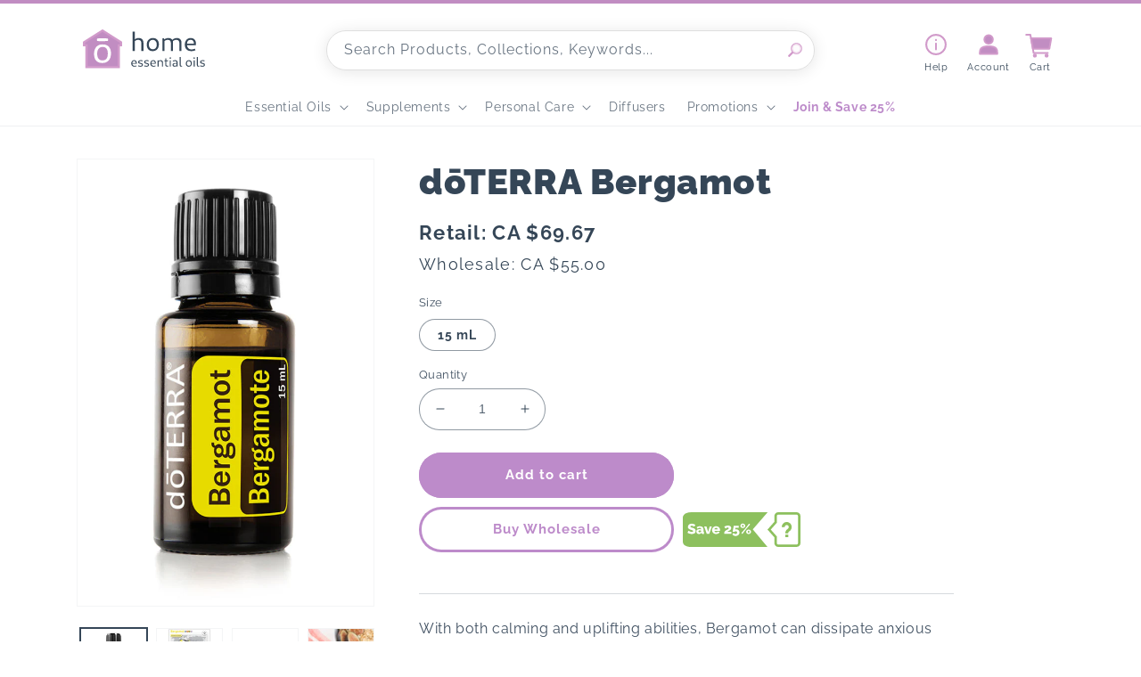

--- FILE ---
content_type: text/html; charset=utf-8
request_url: https://ca.home-essential-oils.com/products/bergamot
body_size: 38678
content:
<!doctype html>
<html class="no-js" lang="en">
  <head>
    <meta charset="utf-8">
    <meta http-equiv="X-UA-Compatible" content="IE=edge">
    <meta name="viewport" content="width=device-width,initial-scale=1">
    <meta name="theme-color" content="">
    <link rel="canonical" href="https://ca.home-essential-oils.com/products/bergamot">
    <link rel="preconnect" href="https://cdn.shopify.com" crossorigin>
    <script src="https://ajax.googleapis.com/ajax/libs/jquery/3.5.1/jquery.min.js"></script><link rel="icon" type="image/png" href="//ca.home-essential-oils.com/cdn/shop/files/favicon_585f23e9-9d19-4b83-aeeb-397b7306a47a.png?crop=center&height=32&v=1671104430&width=32"><link rel="preconnect" href="https://fonts.shopifycdn.com" crossorigin><title>
      dōTERRA Bergamot Oil (NHP) | dōTERRA Canada
 &ndash; Home Essential Oils Canada</title>

    
      <meta name="description" content="Bergamot is the most delicate of the citrus plants, requiring special climate and soil in order to thrive. Italians have used Bergamot for years to soothe dry skin. In Greece, the unripe fruits are used as sweetmeats, eaten by the spoonful as a dessert or with coffee. Bergamot is unique among citrus oils due to its ability to be both uplifting and calming, it also possesses significant surface cleansing properties while having a pleasant aroma.">
    

    

<meta property="og:site_name" content="Home Essential Oils Canada">
<meta property="og:url" content="https://ca.home-essential-oils.com/products/bergamot">
<meta property="og:title" content="dōTERRA Bergamot Oil (NHP) | dōTERRA Canada">
<meta property="og:type" content="product">
<meta property="og:description" content="Bergamot is the most delicate of the citrus plants, requiring special climate and soil in order to thrive. Italians have used Bergamot for years to soothe dry skin. In Greece, the unripe fruits are used as sweetmeats, eaten by the spoonful as a dessert or with coffee. Bergamot is unique among citrus oils due to its ability to be both uplifting and calming, it also possesses significant surface cleansing properties while having a pleasant aroma."><meta property="og:image" content="http://ca.home-essential-oils.com/cdn/shop/products/bergamot.jpg?v=1739494088">
  <meta property="og:image:secure_url" content="https://ca.home-essential-oils.com/cdn/shop/products/bergamot.jpg?v=1739494088">
  <meta property="og:image:width" content="600">
  <meta property="og:image:height" content="900"><meta property="og:price:amount" content="69.67">
  <meta property="og:price:currency" content="CAD"><meta name="twitter:card" content="summary_large_image">
<meta name="twitter:title" content="dōTERRA Bergamot Oil (NHP) | dōTERRA Canada">
<meta name="twitter:description" content="Bergamot is the most delicate of the citrus plants, requiring special climate and soil in order to thrive. Italians have used Bergamot for years to soothe dry skin. In Greece, the unripe fruits are used as sweetmeats, eaten by the spoonful as a dessert or with coffee. Bergamot is unique among citrus oils due to its ability to be both uplifting and calming, it also possesses significant surface cleansing properties while having a pleasant aroma.">


    <script src="//ca.home-essential-oils.com/cdn/shop/t/13/assets/global.js?v=24850326154503943211722159726" defer="defer"></script>
    <script>window.performance && window.performance.mark && window.performance.mark('shopify.content_for_header.start');</script><meta name="google-site-verification" content="1Dowi8nbCwuVM8mqP072uQEXJI4uoKC_ZrEF4xW2Voo">
<meta id="shopify-digital-wallet" name="shopify-digital-wallet" content="/51576144058/digital_wallets/dialog">
<meta name="shopify-checkout-api-token" content="a73f88fef15efc3fcf5de7742b2936af">
<meta id="in-context-paypal-metadata" data-shop-id="51576144058" data-venmo-supported="false" data-environment="production" data-locale="en_US" data-paypal-v4="true" data-currency="CAD">
<link rel="alternate" type="application/json+oembed" href="https://ca.home-essential-oils.com/products/bergamot.oembed">
<script async="async" src="/checkouts/internal/preloads.js?locale=en-CA"></script>
<link rel="preconnect" href="https://shop.app" crossorigin="anonymous">
<script async="async" src="https://shop.app/checkouts/internal/preloads.js?locale=en-CA&shop_id=51576144058" crossorigin="anonymous"></script>
<script id="apple-pay-shop-capabilities" type="application/json">{"shopId":51576144058,"countryCode":"US","currencyCode":"CAD","merchantCapabilities":["supports3DS"],"merchantId":"gid:\/\/shopify\/Shop\/51576144058","merchantName":"Home Essential Oils Canada","requiredBillingContactFields":["postalAddress","email","phone"],"requiredShippingContactFields":["postalAddress","email","phone"],"shippingType":"shipping","supportedNetworks":["visa","masterCard","amex","discover","elo","jcb"],"total":{"type":"pending","label":"Home Essential Oils Canada","amount":"1.00"},"shopifyPaymentsEnabled":true,"supportsSubscriptions":true}</script>
<script id="shopify-features" type="application/json">{"accessToken":"a73f88fef15efc3fcf5de7742b2936af","betas":["rich-media-storefront-analytics"],"domain":"ca.home-essential-oils.com","predictiveSearch":true,"shopId":51576144058,"locale":"en"}</script>
<script>var Shopify = Shopify || {};
Shopify.shop = "home-essential-oils-canada.myshopify.com";
Shopify.locale = "en";
Shopify.currency = {"active":"CAD","rate":"1.0"};
Shopify.country = "CA";
Shopify.theme = {"name":"Live Theme ","id":139067785402,"schema_name":"Dawn","schema_version":"5.0.0","theme_store_id":null,"role":"main"};
Shopify.theme.handle = "null";
Shopify.theme.style = {"id":null,"handle":null};
Shopify.cdnHost = "ca.home-essential-oils.com/cdn";
Shopify.routes = Shopify.routes || {};
Shopify.routes.root = "/";</script>
<script type="module">!function(o){(o.Shopify=o.Shopify||{}).modules=!0}(window);</script>
<script>!function(o){function n(){var o=[];function n(){o.push(Array.prototype.slice.apply(arguments))}return n.q=o,n}var t=o.Shopify=o.Shopify||{};t.loadFeatures=n(),t.autoloadFeatures=n()}(window);</script>
<script>
  window.ShopifyPay = window.ShopifyPay || {};
  window.ShopifyPay.apiHost = "shop.app\/pay";
  window.ShopifyPay.redirectState = null;
</script>
<script id="shop-js-analytics" type="application/json">{"pageType":"product"}</script>
<script defer="defer" async type="module" src="//ca.home-essential-oils.com/cdn/shopifycloud/shop-js/modules/v2/client.init-shop-cart-sync_BT-GjEfc.en.esm.js"></script>
<script defer="defer" async type="module" src="//ca.home-essential-oils.com/cdn/shopifycloud/shop-js/modules/v2/chunk.common_D58fp_Oc.esm.js"></script>
<script defer="defer" async type="module" src="//ca.home-essential-oils.com/cdn/shopifycloud/shop-js/modules/v2/chunk.modal_xMitdFEc.esm.js"></script>
<script type="module">
  await import("//ca.home-essential-oils.com/cdn/shopifycloud/shop-js/modules/v2/client.init-shop-cart-sync_BT-GjEfc.en.esm.js");
await import("//ca.home-essential-oils.com/cdn/shopifycloud/shop-js/modules/v2/chunk.common_D58fp_Oc.esm.js");
await import("//ca.home-essential-oils.com/cdn/shopifycloud/shop-js/modules/v2/chunk.modal_xMitdFEc.esm.js");

  window.Shopify.SignInWithShop?.initShopCartSync?.({"fedCMEnabled":true,"windoidEnabled":true});

</script>
<script>
  window.Shopify = window.Shopify || {};
  if (!window.Shopify.featureAssets) window.Shopify.featureAssets = {};
  window.Shopify.featureAssets['shop-js'] = {"shop-cart-sync":["modules/v2/client.shop-cart-sync_DZOKe7Ll.en.esm.js","modules/v2/chunk.common_D58fp_Oc.esm.js","modules/v2/chunk.modal_xMitdFEc.esm.js"],"init-fed-cm":["modules/v2/client.init-fed-cm_B6oLuCjv.en.esm.js","modules/v2/chunk.common_D58fp_Oc.esm.js","modules/v2/chunk.modal_xMitdFEc.esm.js"],"shop-cash-offers":["modules/v2/client.shop-cash-offers_D2sdYoxE.en.esm.js","modules/v2/chunk.common_D58fp_Oc.esm.js","modules/v2/chunk.modal_xMitdFEc.esm.js"],"shop-login-button":["modules/v2/client.shop-login-button_QeVjl5Y3.en.esm.js","modules/v2/chunk.common_D58fp_Oc.esm.js","modules/v2/chunk.modal_xMitdFEc.esm.js"],"pay-button":["modules/v2/client.pay-button_DXTOsIq6.en.esm.js","modules/v2/chunk.common_D58fp_Oc.esm.js","modules/v2/chunk.modal_xMitdFEc.esm.js"],"shop-button":["modules/v2/client.shop-button_DQZHx9pm.en.esm.js","modules/v2/chunk.common_D58fp_Oc.esm.js","modules/v2/chunk.modal_xMitdFEc.esm.js"],"avatar":["modules/v2/client.avatar_BTnouDA3.en.esm.js"],"init-windoid":["modules/v2/client.init-windoid_CR1B-cfM.en.esm.js","modules/v2/chunk.common_D58fp_Oc.esm.js","modules/v2/chunk.modal_xMitdFEc.esm.js"],"init-shop-for-new-customer-accounts":["modules/v2/client.init-shop-for-new-customer-accounts_C_vY_xzh.en.esm.js","modules/v2/client.shop-login-button_QeVjl5Y3.en.esm.js","modules/v2/chunk.common_D58fp_Oc.esm.js","modules/v2/chunk.modal_xMitdFEc.esm.js"],"init-shop-email-lookup-coordinator":["modules/v2/client.init-shop-email-lookup-coordinator_BI7n9ZSv.en.esm.js","modules/v2/chunk.common_D58fp_Oc.esm.js","modules/v2/chunk.modal_xMitdFEc.esm.js"],"init-shop-cart-sync":["modules/v2/client.init-shop-cart-sync_BT-GjEfc.en.esm.js","modules/v2/chunk.common_D58fp_Oc.esm.js","modules/v2/chunk.modal_xMitdFEc.esm.js"],"shop-toast-manager":["modules/v2/client.shop-toast-manager_DiYdP3xc.en.esm.js","modules/v2/chunk.common_D58fp_Oc.esm.js","modules/v2/chunk.modal_xMitdFEc.esm.js"],"init-customer-accounts":["modules/v2/client.init-customer-accounts_D9ZNqS-Q.en.esm.js","modules/v2/client.shop-login-button_QeVjl5Y3.en.esm.js","modules/v2/chunk.common_D58fp_Oc.esm.js","modules/v2/chunk.modal_xMitdFEc.esm.js"],"init-customer-accounts-sign-up":["modules/v2/client.init-customer-accounts-sign-up_iGw4briv.en.esm.js","modules/v2/client.shop-login-button_QeVjl5Y3.en.esm.js","modules/v2/chunk.common_D58fp_Oc.esm.js","modules/v2/chunk.modal_xMitdFEc.esm.js"],"shop-follow-button":["modules/v2/client.shop-follow-button_CqMgW2wH.en.esm.js","modules/v2/chunk.common_D58fp_Oc.esm.js","modules/v2/chunk.modal_xMitdFEc.esm.js"],"checkout-modal":["modules/v2/client.checkout-modal_xHeaAweL.en.esm.js","modules/v2/chunk.common_D58fp_Oc.esm.js","modules/v2/chunk.modal_xMitdFEc.esm.js"],"shop-login":["modules/v2/client.shop-login_D91U-Q7h.en.esm.js","modules/v2/chunk.common_D58fp_Oc.esm.js","modules/v2/chunk.modal_xMitdFEc.esm.js"],"lead-capture":["modules/v2/client.lead-capture_BJmE1dJe.en.esm.js","modules/v2/chunk.common_D58fp_Oc.esm.js","modules/v2/chunk.modal_xMitdFEc.esm.js"],"payment-terms":["modules/v2/client.payment-terms_Ci9AEqFq.en.esm.js","modules/v2/chunk.common_D58fp_Oc.esm.js","modules/v2/chunk.modal_xMitdFEc.esm.js"]};
</script>
<script>(function() {
  var isLoaded = false;
  function asyncLoad() {
    if (isLoaded) return;
    isLoaded = true;
    var urls = ["\/\/cdn.shopify.com\/proxy\/8600482d0ac41916cfc714dfb39f37b5949c2f2d51ff25e7f96e7e89a2ed7bb9\/bingshoppingtool-t2app-prod.trafficmanager.net\/uet\/tracking_script?shop=home-essential-oils-canada.myshopify.com\u0026sp-cache-control=cHVibGljLCBtYXgtYWdlPTkwMA","https:\/\/cloudsearch-1f874.kxcdn.com\/shopify.js?srp=\/a\/search\u0026shop=home-essential-oils-canada.myshopify.com"];
    for (var i = 0; i < urls.length; i++) {
      var s = document.createElement('script');
      s.type = 'text/javascript';
      s.async = true;
      s.src = urls[i];
      var x = document.getElementsByTagName('script')[0];
      x.parentNode.insertBefore(s, x);
    }
  };
  if(window.attachEvent) {
    window.attachEvent('onload', asyncLoad);
  } else {
    window.addEventListener('load', asyncLoad, false);
  }
})();</script>
<script id="__st">var __st={"a":51576144058,"offset":-18000,"reqid":"6c213375-6f54-409a-8378-3f44d5f082d0-1769250107","pageurl":"ca.home-essential-oils.com\/products\/bergamot","u":"5a9604c25c2f","p":"product","rtyp":"product","rid":6540858818746};</script>
<script>window.ShopifyPaypalV4VisibilityTracking = true;</script>
<script id="captcha-bootstrap">!function(){'use strict';const t='contact',e='account',n='new_comment',o=[[t,t],['blogs',n],['comments',n],[t,'customer']],c=[[e,'customer_login'],[e,'guest_login'],[e,'recover_customer_password'],[e,'create_customer']],r=t=>t.map((([t,e])=>`form[action*='/${t}']:not([data-nocaptcha='true']) input[name='form_type'][value='${e}']`)).join(','),a=t=>()=>t?[...document.querySelectorAll(t)].map((t=>t.form)):[];function s(){const t=[...o],e=r(t);return a(e)}const i='password',u='form_key',d=['recaptcha-v3-token','g-recaptcha-response','h-captcha-response',i],f=()=>{try{return window.sessionStorage}catch{return}},m='__shopify_v',_=t=>t.elements[u];function p(t,e,n=!1){try{const o=window.sessionStorage,c=JSON.parse(o.getItem(e)),{data:r}=function(t){const{data:e,action:n}=t;return t[m]||n?{data:e,action:n}:{data:t,action:n}}(c);for(const[e,n]of Object.entries(r))t.elements[e]&&(t.elements[e].value=n);n&&o.removeItem(e)}catch(o){console.error('form repopulation failed',{error:o})}}const l='form_type',E='cptcha';function T(t){t.dataset[E]=!0}const w=window,h=w.document,L='Shopify',v='ce_forms',y='captcha';let A=!1;((t,e)=>{const n=(g='f06e6c50-85a8-45c8-87d0-21a2b65856fe',I='https://cdn.shopify.com/shopifycloud/storefront-forms-hcaptcha/ce_storefront_forms_captcha_hcaptcha.v1.5.2.iife.js',D={infoText:'Protected by hCaptcha',privacyText:'Privacy',termsText:'Terms'},(t,e,n)=>{const o=w[L][v],c=o.bindForm;if(c)return c(t,g,e,D).then(n);var r;o.q.push([[t,g,e,D],n]),r=I,A||(h.body.append(Object.assign(h.createElement('script'),{id:'captcha-provider',async:!0,src:r})),A=!0)});var g,I,D;w[L]=w[L]||{},w[L][v]=w[L][v]||{},w[L][v].q=[],w[L][y]=w[L][y]||{},w[L][y].protect=function(t,e){n(t,void 0,e),T(t)},Object.freeze(w[L][y]),function(t,e,n,w,h,L){const[v,y,A,g]=function(t,e,n){const i=e?o:[],u=t?c:[],d=[...i,...u],f=r(d),m=r(i),_=r(d.filter((([t,e])=>n.includes(e))));return[a(f),a(m),a(_),s()]}(w,h,L),I=t=>{const e=t.target;return e instanceof HTMLFormElement?e:e&&e.form},D=t=>v().includes(t);t.addEventListener('submit',(t=>{const e=I(t);if(!e)return;const n=D(e)&&!e.dataset.hcaptchaBound&&!e.dataset.recaptchaBound,o=_(e),c=g().includes(e)&&(!o||!o.value);(n||c)&&t.preventDefault(),c&&!n&&(function(t){try{if(!f())return;!function(t){const e=f();if(!e)return;const n=_(t);if(!n)return;const o=n.value;o&&e.removeItem(o)}(t);const e=Array.from(Array(32),(()=>Math.random().toString(36)[2])).join('');!function(t,e){_(t)||t.append(Object.assign(document.createElement('input'),{type:'hidden',name:u})),t.elements[u].value=e}(t,e),function(t,e){const n=f();if(!n)return;const o=[...t.querySelectorAll(`input[type='${i}']`)].map((({name:t})=>t)),c=[...d,...o],r={};for(const[a,s]of new FormData(t).entries())c.includes(a)||(r[a]=s);n.setItem(e,JSON.stringify({[m]:1,action:t.action,data:r}))}(t,e)}catch(e){console.error('failed to persist form',e)}}(e),e.submit())}));const S=(t,e)=>{t&&!t.dataset[E]&&(n(t,e.some((e=>e===t))),T(t))};for(const o of['focusin','change'])t.addEventListener(o,(t=>{const e=I(t);D(e)&&S(e,y())}));const B=e.get('form_key'),M=e.get(l),P=B&&M;t.addEventListener('DOMContentLoaded',(()=>{const t=y();if(P)for(const e of t)e.elements[l].value===M&&p(e,B);[...new Set([...A(),...v().filter((t=>'true'===t.dataset.shopifyCaptcha))])].forEach((e=>S(e,t)))}))}(h,new URLSearchParams(w.location.search),n,t,e,['guest_login'])})(!0,!0)}();</script>
<script integrity="sha256-4kQ18oKyAcykRKYeNunJcIwy7WH5gtpwJnB7kiuLZ1E=" data-source-attribution="shopify.loadfeatures" defer="defer" src="//ca.home-essential-oils.com/cdn/shopifycloud/storefront/assets/storefront/load_feature-a0a9edcb.js" crossorigin="anonymous"></script>
<script crossorigin="anonymous" defer="defer" src="//ca.home-essential-oils.com/cdn/shopifycloud/storefront/assets/shopify_pay/storefront-65b4c6d7.js?v=20250812"></script>
<script data-source-attribution="shopify.dynamic_checkout.dynamic.init">var Shopify=Shopify||{};Shopify.PaymentButton=Shopify.PaymentButton||{isStorefrontPortableWallets:!0,init:function(){window.Shopify.PaymentButton.init=function(){};var t=document.createElement("script");t.src="https://ca.home-essential-oils.com/cdn/shopifycloud/portable-wallets/latest/portable-wallets.en.js",t.type="module",document.head.appendChild(t)}};
</script>
<script data-source-attribution="shopify.dynamic_checkout.buyer_consent">
  function portableWalletsHideBuyerConsent(e){var t=document.getElementById("shopify-buyer-consent"),n=document.getElementById("shopify-subscription-policy-button");t&&n&&(t.classList.add("hidden"),t.setAttribute("aria-hidden","true"),n.removeEventListener("click",e))}function portableWalletsShowBuyerConsent(e){var t=document.getElementById("shopify-buyer-consent"),n=document.getElementById("shopify-subscription-policy-button");t&&n&&(t.classList.remove("hidden"),t.removeAttribute("aria-hidden"),n.addEventListener("click",e))}window.Shopify?.PaymentButton&&(window.Shopify.PaymentButton.hideBuyerConsent=portableWalletsHideBuyerConsent,window.Shopify.PaymentButton.showBuyerConsent=portableWalletsShowBuyerConsent);
</script>
<script data-source-attribution="shopify.dynamic_checkout.cart.bootstrap">document.addEventListener("DOMContentLoaded",(function(){function t(){return document.querySelector("shopify-accelerated-checkout-cart, shopify-accelerated-checkout")}if(t())Shopify.PaymentButton.init();else{new MutationObserver((function(e,n){t()&&(Shopify.PaymentButton.init(),n.disconnect())})).observe(document.body,{childList:!0,subtree:!0})}}));
</script>
<link id="shopify-accelerated-checkout-styles" rel="stylesheet" media="screen" href="https://ca.home-essential-oils.com/cdn/shopifycloud/portable-wallets/latest/accelerated-checkout-backwards-compat.css" crossorigin="anonymous">
<style id="shopify-accelerated-checkout-cart">
        #shopify-buyer-consent {
  margin-top: 1em;
  display: inline-block;
  width: 100%;
}

#shopify-buyer-consent.hidden {
  display: none;
}

#shopify-subscription-policy-button {
  background: none;
  border: none;
  padding: 0;
  text-decoration: underline;
  font-size: inherit;
  cursor: pointer;
}

#shopify-subscription-policy-button::before {
  box-shadow: none;
}

      </style>
<script id="sections-script" data-sections="product-recommendations,header,footer" defer="defer" src="//ca.home-essential-oils.com/cdn/shop/t/13/compiled_assets/scripts.js?v=4188"></script>
<script>window.performance && window.performance.mark && window.performance.mark('shopify.content_for_header.end');</script>


    <style data-shopify>
      @font-face {
  font-family: Raleway;
  font-weight: 400;
  font-style: normal;
  font-display: swap;
  src: url("//ca.home-essential-oils.com/cdn/fonts/raleway/raleway_n4.2c76ddd103ff0f30b1230f13e160330ff8b2c68a.woff2") format("woff2"),
       url("//ca.home-essential-oils.com/cdn/fonts/raleway/raleway_n4.c057757dddc39994ad5d9c9f58e7c2c2a72359a9.woff") format("woff");
}

      @font-face {
  font-family: Raleway;
  font-weight: 700;
  font-style: normal;
  font-display: swap;
  src: url("//ca.home-essential-oils.com/cdn/fonts/raleway/raleway_n7.740cf9e1e4566800071db82eeca3cca45f43ba63.woff2") format("woff2"),
       url("//ca.home-essential-oils.com/cdn/fonts/raleway/raleway_n7.84943791ecde186400af8db54cf3b5b5e5049a8f.woff") format("woff");
}

      @font-face {
  font-family: Raleway;
  font-weight: 400;
  font-style: italic;
  font-display: swap;
  src: url("//ca.home-essential-oils.com/cdn/fonts/raleway/raleway_i4.aaa73a72f55a5e60da3e9a082717e1ed8f22f0a2.woff2") format("woff2"),
       url("//ca.home-essential-oils.com/cdn/fonts/raleway/raleway_i4.650670cc243082f8988ecc5576b6d613cfd5a8ee.woff") format("woff");
}

      @font-face {
  font-family: Raleway;
  font-weight: 700;
  font-style: italic;
  font-display: swap;
  src: url("//ca.home-essential-oils.com/cdn/fonts/raleway/raleway_i7.6d68e3c55f3382a6b4f1173686f538d89ce56dbc.woff2") format("woff2"),
       url("//ca.home-essential-oils.com/cdn/fonts/raleway/raleway_i7.ed82a5a5951418ec5b6b0a5010cb65216574b2bd.woff") format("woff");
}

      @font-face {
  font-family: Raleway;
  font-weight: 900;
  font-style: normal;
  font-display: swap;
  src: url("//ca.home-essential-oils.com/cdn/fonts/raleway/raleway_n9.259346ec38ffc48d01e8e17ed4cc049b1f170535.woff2") format("woff2"),
       url("//ca.home-essential-oils.com/cdn/fonts/raleway/raleway_n9.99d512687b4137f65e71bdf1ce52a546b399ea1a.woff") format("woff");
}


      :root {
        --font-body-family: Raleway, sans-serif;
        --font-body-style: normal;
        --font-body-weight: 400;
        --font-body-weight-bold: 700;

        --font-heading-family: Raleway, sans-serif;
        --font-heading-style: normal;
        --font-heading-weight: 900;

        --font-body-scale: 1.0;
        --font-heading-scale: 1.0;

        --color-base-text: 53, 70, 87;
        --color-shadow: 53, 70, 87;
        --color-base-background-1: 255, 255, 255;
        --color-base-background-2: 243, 243, 243;
        --color-base-solid-button-labels: 255, 255, 255;
        --color-base-outline-button-labels: 189, 139, 202;
        --color-base-accent-1: 189, 139, 202;
        --color-base-accent-2: 182, 188, 30;
        --payment-terms-background-color: #ffffff;

        --gradient-base-background-1: #ffffff;
        --gradient-base-background-2: #f3f3f3;
        --gradient-base-accent-1: #bd8bca;
        --gradient-base-accent-2: #b6bc1e;

        --media-padding: px;
        --media-border-opacity: 0.05;
        --media-border-width: 1px;
        --media-radius: 0px;
        --media-shadow-opacity: 0.0;
        --media-shadow-horizontal-offset: 0px;
        --media-shadow-vertical-offset: 4px;
        --media-shadow-blur-radius: 5px;

        --page-width: 120rem;
        --page-width-margin: 0rem;

        --card-image-padding: 0.0rem;
        --card-corner-radius: 0.0rem;
        --card-text-alignment: left;
        --card-border-width: 0.0rem;
        --card-border-opacity: 0.1;
        --card-shadow-opacity: 0.0;
        --card-shadow-horizontal-offset: 0.0rem;
        --card-shadow-vertical-offset: 0.4rem;
        --card-shadow-blur-radius: 0.5rem;

        --badge-corner-radius: 4.0rem;

        --popup-border-width: 1px;
        --popup-border-opacity: 0.1;
        --popup-corner-radius: 0px;
        --popup-shadow-opacity: 0.0;
        --popup-shadow-horizontal-offset: 0px;
        --popup-shadow-vertical-offset: 4px;
        --popup-shadow-blur-radius: 5px;

        --drawer-border-width: 1px;
        --drawer-border-opacity: 0.1;
        --drawer-shadow-opacity: 0.0;
        --drawer-shadow-horizontal-offset: 0px;
        --drawer-shadow-vertical-offset: 4px;
        --drawer-shadow-blur-radius: 5px;

        --spacing-sections-desktop: 0px;
        --spacing-sections-mobile: 0px;

        --grid-desktop-vertical-spacing: 12px;
        --grid-desktop-horizontal-spacing: 8px;
        --grid-mobile-vertical-spacing: 6px;
        --grid-mobile-horizontal-spacing: 4px;

        --text-boxes-border-opacity: 0.1;
        --text-boxes-border-width: 0px;
        --text-boxes-radius: 0px;
        --text-boxes-shadow-opacity: 0.0;
        --text-boxes-shadow-horizontal-offset: 0px;
        --text-boxes-shadow-vertical-offset: 4px;
        --text-boxes-shadow-blur-radius: 5px;

        --buttons-radius: 40px;
        --buttons-radius-outset: 43px;
        --buttons-border-width: 3px;
        --buttons-border-opacity: 1.0;
        --buttons-shadow-opacity: 0.0;
        --buttons-shadow-horizontal-offset: 0px;
        --buttons-shadow-vertical-offset: 4px;
        --buttons-shadow-blur-radius: 5px;
        --buttons-border-offset: 0.3px;

        --inputs-radius: 24px;
        --inputs-border-width: 1px;
        --inputs-border-opacity: 0.55;
        --inputs-shadow-opacity: 0.0;
        --inputs-shadow-horizontal-offset: 0px;
        --inputs-margin-offset: 0px;
        --inputs-shadow-vertical-offset: 4px;
        --inputs-shadow-blur-radius: 5px;
        --inputs-radius-outset: 25px;

        --variant-pills-radius: 40px;
        --variant-pills-border-width: 1px;
        --variant-pills-border-opacity: 0.55;
        --variant-pills-shadow-opacity: 0.0;
        --variant-pills-shadow-horizontal-offset: 0px;
        --variant-pills-shadow-vertical-offset: 4px;
        --variant-pills-shadow-blur-radius: 5px;
      }

      *,
      *::before,
      *::after {
        box-sizing: inherit;
      }

      html {
        box-sizing: border-box;
        font-size: calc(var(--font-body-scale) * 62.5%);
        height: 100%;
      }

      body {
        display: grid;
        grid-template-rows: auto auto 1fr auto;
        grid-template-columns: 100%;
        min-height: 100%;
        margin: 0;
        font-size: 1.5rem;
        letter-spacing: 0.06rem;
        line-height: calc(1 + 0.8 / var(--font-body-scale));
        font-family: var(--font-body-family);
        font-style: var(--font-body-style);
        font-weight: var(--font-body-weight);
      }

      @media screen and (min-width: 750px) {
        body {
          font-size: 1.6rem;
        }
      }
    </style>

    <link href="//ca.home-essential-oils.com/cdn/shop/t/13/assets/base.css?v=57530149295500431371748182839" rel="stylesheet" type="text/css" media="all" />
<link rel="preload" as="font" href="//ca.home-essential-oils.com/cdn/fonts/raleway/raleway_n4.2c76ddd103ff0f30b1230f13e160330ff8b2c68a.woff2" type="font/woff2" crossorigin><link rel="preload" as="font" href="//ca.home-essential-oils.com/cdn/fonts/raleway/raleway_n9.259346ec38ffc48d01e8e17ed4cc049b1f170535.woff2" type="font/woff2" crossorigin><link rel="stylesheet" href="//ca.home-essential-oils.com/cdn/shop/t/13/assets/component-predictive-search.css?v=165644661289088488651722159725" media="print" onload="this.media='all'"><script>document.documentElement.className = document.documentElement.className.replace('no-js', 'js');
    if (Shopify.designMode) {
      document.documentElement.classList.add('shopify-design-mode');
    }
    </script>
    

<link href="https://monorail-edge.shopifysvc.com" rel="dns-prefetch">
<script>(function(){if ("sendBeacon" in navigator && "performance" in window) {try {var session_token_from_headers = performance.getEntriesByType('navigation')[0].serverTiming.find(x => x.name == '_s').description;} catch {var session_token_from_headers = undefined;}var session_cookie_matches = document.cookie.match(/_shopify_s=([^;]*)/);var session_token_from_cookie = session_cookie_matches && session_cookie_matches.length === 2 ? session_cookie_matches[1] : "";var session_token = session_token_from_headers || session_token_from_cookie || "";function handle_abandonment_event(e) {var entries = performance.getEntries().filter(function(entry) {return /monorail-edge.shopifysvc.com/.test(entry.name);});if (!window.abandonment_tracked && entries.length === 0) {window.abandonment_tracked = true;var currentMs = Date.now();var navigation_start = performance.timing.navigationStart;var payload = {shop_id: 51576144058,url: window.location.href,navigation_start,duration: currentMs - navigation_start,session_token,page_type: "product"};window.navigator.sendBeacon("https://monorail-edge.shopifysvc.com/v1/produce", JSON.stringify({schema_id: "online_store_buyer_site_abandonment/1.1",payload: payload,metadata: {event_created_at_ms: currentMs,event_sent_at_ms: currentMs}}));}}window.addEventListener('pagehide', handle_abandonment_event);}}());</script>
<script id="web-pixels-manager-setup">(function e(e,d,r,n,o){if(void 0===o&&(o={}),!Boolean(null===(a=null===(i=window.Shopify)||void 0===i?void 0:i.analytics)||void 0===a?void 0:a.replayQueue)){var i,a;window.Shopify=window.Shopify||{};var t=window.Shopify;t.analytics=t.analytics||{};var s=t.analytics;s.replayQueue=[],s.publish=function(e,d,r){return s.replayQueue.push([e,d,r]),!0};try{self.performance.mark("wpm:start")}catch(e){}var l=function(){var e={modern:/Edge?\/(1{2}[4-9]|1[2-9]\d|[2-9]\d{2}|\d{4,})\.\d+(\.\d+|)|Firefox\/(1{2}[4-9]|1[2-9]\d|[2-9]\d{2}|\d{4,})\.\d+(\.\d+|)|Chrom(ium|e)\/(9{2}|\d{3,})\.\d+(\.\d+|)|(Maci|X1{2}).+ Version\/(15\.\d+|(1[6-9]|[2-9]\d|\d{3,})\.\d+)([,.]\d+|)( \(\w+\)|)( Mobile\/\w+|) Safari\/|Chrome.+OPR\/(9{2}|\d{3,})\.\d+\.\d+|(CPU[ +]OS|iPhone[ +]OS|CPU[ +]iPhone|CPU IPhone OS|CPU iPad OS)[ +]+(15[._]\d+|(1[6-9]|[2-9]\d|\d{3,})[._]\d+)([._]\d+|)|Android:?[ /-](13[3-9]|1[4-9]\d|[2-9]\d{2}|\d{4,})(\.\d+|)(\.\d+|)|Android.+Firefox\/(13[5-9]|1[4-9]\d|[2-9]\d{2}|\d{4,})\.\d+(\.\d+|)|Android.+Chrom(ium|e)\/(13[3-9]|1[4-9]\d|[2-9]\d{2}|\d{4,})\.\d+(\.\d+|)|SamsungBrowser\/([2-9]\d|\d{3,})\.\d+/,legacy:/Edge?\/(1[6-9]|[2-9]\d|\d{3,})\.\d+(\.\d+|)|Firefox\/(5[4-9]|[6-9]\d|\d{3,})\.\d+(\.\d+|)|Chrom(ium|e)\/(5[1-9]|[6-9]\d|\d{3,})\.\d+(\.\d+|)([\d.]+$|.*Safari\/(?![\d.]+ Edge\/[\d.]+$))|(Maci|X1{2}).+ Version\/(10\.\d+|(1[1-9]|[2-9]\d|\d{3,})\.\d+)([,.]\d+|)( \(\w+\)|)( Mobile\/\w+|) Safari\/|Chrome.+OPR\/(3[89]|[4-9]\d|\d{3,})\.\d+\.\d+|(CPU[ +]OS|iPhone[ +]OS|CPU[ +]iPhone|CPU IPhone OS|CPU iPad OS)[ +]+(10[._]\d+|(1[1-9]|[2-9]\d|\d{3,})[._]\d+)([._]\d+|)|Android:?[ /-](13[3-9]|1[4-9]\d|[2-9]\d{2}|\d{4,})(\.\d+|)(\.\d+|)|Mobile Safari.+OPR\/([89]\d|\d{3,})\.\d+\.\d+|Android.+Firefox\/(13[5-9]|1[4-9]\d|[2-9]\d{2}|\d{4,})\.\d+(\.\d+|)|Android.+Chrom(ium|e)\/(13[3-9]|1[4-9]\d|[2-9]\d{2}|\d{4,})\.\d+(\.\d+|)|Android.+(UC? ?Browser|UCWEB|U3)[ /]?(15\.([5-9]|\d{2,})|(1[6-9]|[2-9]\d|\d{3,})\.\d+)\.\d+|SamsungBrowser\/(5\.\d+|([6-9]|\d{2,})\.\d+)|Android.+MQ{2}Browser\/(14(\.(9|\d{2,})|)|(1[5-9]|[2-9]\d|\d{3,})(\.\d+|))(\.\d+|)|K[Aa][Ii]OS\/(3\.\d+|([4-9]|\d{2,})\.\d+)(\.\d+|)/},d=e.modern,r=e.legacy,n=navigator.userAgent;return n.match(d)?"modern":n.match(r)?"legacy":"unknown"}(),u="modern"===l?"modern":"legacy",c=(null!=n?n:{modern:"",legacy:""})[u],f=function(e){return[e.baseUrl,"/wpm","/b",e.hashVersion,"modern"===e.buildTarget?"m":"l",".js"].join("")}({baseUrl:d,hashVersion:r,buildTarget:u}),m=function(e){var d=e.version,r=e.bundleTarget,n=e.surface,o=e.pageUrl,i=e.monorailEndpoint;return{emit:function(e){var a=e.status,t=e.errorMsg,s=(new Date).getTime(),l=JSON.stringify({metadata:{event_sent_at_ms:s},events:[{schema_id:"web_pixels_manager_load/3.1",payload:{version:d,bundle_target:r,page_url:o,status:a,surface:n,error_msg:t},metadata:{event_created_at_ms:s}}]});if(!i)return console&&console.warn&&console.warn("[Web Pixels Manager] No Monorail endpoint provided, skipping logging."),!1;try{return self.navigator.sendBeacon.bind(self.navigator)(i,l)}catch(e){}var u=new XMLHttpRequest;try{return u.open("POST",i,!0),u.setRequestHeader("Content-Type","text/plain"),u.send(l),!0}catch(e){return console&&console.warn&&console.warn("[Web Pixels Manager] Got an unhandled error while logging to Monorail."),!1}}}}({version:r,bundleTarget:l,surface:e.surface,pageUrl:self.location.href,monorailEndpoint:e.monorailEndpoint});try{o.browserTarget=l,function(e){var d=e.src,r=e.async,n=void 0===r||r,o=e.onload,i=e.onerror,a=e.sri,t=e.scriptDataAttributes,s=void 0===t?{}:t,l=document.createElement("script"),u=document.querySelector("head"),c=document.querySelector("body");if(l.async=n,l.src=d,a&&(l.integrity=a,l.crossOrigin="anonymous"),s)for(var f in s)if(Object.prototype.hasOwnProperty.call(s,f))try{l.dataset[f]=s[f]}catch(e){}if(o&&l.addEventListener("load",o),i&&l.addEventListener("error",i),u)u.appendChild(l);else{if(!c)throw new Error("Did not find a head or body element to append the script");c.appendChild(l)}}({src:f,async:!0,onload:function(){if(!function(){var e,d;return Boolean(null===(d=null===(e=window.Shopify)||void 0===e?void 0:e.analytics)||void 0===d?void 0:d.initialized)}()){var d=window.webPixelsManager.init(e)||void 0;if(d){var r=window.Shopify.analytics;r.replayQueue.forEach((function(e){var r=e[0],n=e[1],o=e[2];d.publishCustomEvent(r,n,o)})),r.replayQueue=[],r.publish=d.publishCustomEvent,r.visitor=d.visitor,r.initialized=!0}}},onerror:function(){return m.emit({status:"failed",errorMsg:"".concat(f," has failed to load")})},sri:function(e){var d=/^sha384-[A-Za-z0-9+/=]+$/;return"string"==typeof e&&d.test(e)}(c)?c:"",scriptDataAttributes:o}),m.emit({status:"loading"})}catch(e){m.emit({status:"failed",errorMsg:(null==e?void 0:e.message)||"Unknown error"})}}})({shopId: 51576144058,storefrontBaseUrl: "https://ca.home-essential-oils.com",extensionsBaseUrl: "https://extensions.shopifycdn.com/cdn/shopifycloud/web-pixels-manager",monorailEndpoint: "https://monorail-edge.shopifysvc.com/unstable/produce_batch",surface: "storefront-renderer",enabledBetaFlags: ["2dca8a86"],webPixelsConfigList: [{"id":"553779386","configuration":"{\"config\":\"{\\\"pixel_id\\\":\\\"AW-746804290\\\",\\\"target_country\\\":\\\"CA\\\",\\\"gtag_events\\\":[{\\\"type\\\":\\\"search\\\",\\\"action_label\\\":\\\"AW-746804290\\\/TwLNCJWI8aYBEMKojeQC\\\"},{\\\"type\\\":\\\"begin_checkout\\\",\\\"action_label\\\":\\\"AW-746804290\\\/wj6PCJKI8aYBEMKojeQC\\\"},{\\\"type\\\":\\\"view_item\\\",\\\"action_label\\\":[\\\"AW-746804290\\\/-0M5CIyI8aYBEMKojeQC\\\",\\\"MC-SKWDDB5HYY\\\"]},{\\\"type\\\":\\\"purchase\\\",\\\"action_label\\\":[\\\"AW-746804290\\\/doI5CImI8aYBEMKojeQC\\\",\\\"MC-SKWDDB5HYY\\\"]},{\\\"type\\\":\\\"page_view\\\",\\\"action_label\\\":[\\\"AW-746804290\\\/JPGeCIaI8aYBEMKojeQC\\\",\\\"MC-SKWDDB5HYY\\\"]},{\\\"type\\\":\\\"add_payment_info\\\",\\\"action_label\\\":\\\"AW-746804290\\\/DglHCJiI8aYBEMKojeQC\\\"},{\\\"type\\\":\\\"add_to_cart\\\",\\\"action_label\\\":\\\"AW-746804290\\\/CrDjCI-I8aYBEMKojeQC\\\"}],\\\"enable_monitoring_mode\\\":false}\"}","eventPayloadVersion":"v1","runtimeContext":"OPEN","scriptVersion":"b2a88bafab3e21179ed38636efcd8a93","type":"APP","apiClientId":1780363,"privacyPurposes":[],"dataSharingAdjustments":{"protectedCustomerApprovalScopes":["read_customer_address","read_customer_email","read_customer_name","read_customer_personal_data","read_customer_phone"]}},{"id":"296452282","configuration":"{\"ti\":\"17197664\",\"endpoint\":\"https:\/\/bat.bing.com\/action\/0\"}","eventPayloadVersion":"v1","runtimeContext":"STRICT","scriptVersion":"5ee93563fe31b11d2d65e2f09a5229dc","type":"APP","apiClientId":2997493,"privacyPurposes":["ANALYTICS","MARKETING","SALE_OF_DATA"],"dataSharingAdjustments":{"protectedCustomerApprovalScopes":["read_customer_personal_data"]}},{"id":"63865018","configuration":"{\"tagID\":\"2613145377813\"}","eventPayloadVersion":"v1","runtimeContext":"STRICT","scriptVersion":"18031546ee651571ed29edbe71a3550b","type":"APP","apiClientId":3009811,"privacyPurposes":["ANALYTICS","MARKETING","SALE_OF_DATA"],"dataSharingAdjustments":{"protectedCustomerApprovalScopes":["read_customer_address","read_customer_email","read_customer_name","read_customer_personal_data","read_customer_phone"]}},{"id":"42533050","eventPayloadVersion":"1","runtimeContext":"LAX","scriptVersion":"1","type":"CUSTOM","privacyPurposes":["ANALYTICS","MARKETING","SALE_OF_DATA"],"name":"GAds Tag - Purchase Conversion"},{"id":"shopify-app-pixel","configuration":"{}","eventPayloadVersion":"v1","runtimeContext":"STRICT","scriptVersion":"0450","apiClientId":"shopify-pixel","type":"APP","privacyPurposes":["ANALYTICS","MARKETING"]},{"id":"shopify-custom-pixel","eventPayloadVersion":"v1","runtimeContext":"LAX","scriptVersion":"0450","apiClientId":"shopify-pixel","type":"CUSTOM","privacyPurposes":["ANALYTICS","MARKETING"]}],isMerchantRequest: false,initData: {"shop":{"name":"Home Essential Oils Canada","paymentSettings":{"currencyCode":"CAD"},"myshopifyDomain":"home-essential-oils-canada.myshopify.com","countryCode":"US","storefrontUrl":"https:\/\/ca.home-essential-oils.com"},"customer":null,"cart":null,"checkout":null,"productVariants":[{"price":{"amount":69.67,"currencyCode":"CAD"},"product":{"title":"dōTERRA Bergamot","vendor":"dōTERRA","id":"6540858818746","untranslatedTitle":"dōTERRA Bergamot","url":"\/products\/bergamot","type":"Essential Oil"},"id":"39267283009722","image":{"src":"\/\/ca.home-essential-oils.com\/cdn\/shop\/products\/bergamot.jpg?v=1739494088"},"sku":"30792113","title":"15 mL","untranslatedTitle":"15 mL"}],"purchasingCompany":null},},"https://ca.home-essential-oils.com/cdn","fcfee988w5aeb613cpc8e4bc33m6693e112",{"modern":"","legacy":""},{"shopId":"51576144058","storefrontBaseUrl":"https:\/\/ca.home-essential-oils.com","extensionBaseUrl":"https:\/\/extensions.shopifycdn.com\/cdn\/shopifycloud\/web-pixels-manager","surface":"storefront-renderer","enabledBetaFlags":"[\"2dca8a86\"]","isMerchantRequest":"false","hashVersion":"fcfee988w5aeb613cpc8e4bc33m6693e112","publish":"custom","events":"[[\"page_viewed\",{}],[\"product_viewed\",{\"productVariant\":{\"price\":{\"amount\":69.67,\"currencyCode\":\"CAD\"},\"product\":{\"title\":\"dōTERRA Bergamot\",\"vendor\":\"dōTERRA\",\"id\":\"6540858818746\",\"untranslatedTitle\":\"dōTERRA Bergamot\",\"url\":\"\/products\/bergamot\",\"type\":\"Essential Oil\"},\"id\":\"39267283009722\",\"image\":{\"src\":\"\/\/ca.home-essential-oils.com\/cdn\/shop\/products\/bergamot.jpg?v=1739494088\"},\"sku\":\"30792113\",\"title\":\"15 mL\",\"untranslatedTitle\":\"15 mL\"}}]]"});</script><script>
  window.ShopifyAnalytics = window.ShopifyAnalytics || {};
  window.ShopifyAnalytics.meta = window.ShopifyAnalytics.meta || {};
  window.ShopifyAnalytics.meta.currency = 'CAD';
  var meta = {"product":{"id":6540858818746,"gid":"gid:\/\/shopify\/Product\/6540858818746","vendor":"dōTERRA","type":"Essential Oil","handle":"bergamot","variants":[{"id":39267283009722,"price":6967,"name":"dōTERRA Bergamot - 15 mL","public_title":"15 mL","sku":"30792113"}],"remote":false},"page":{"pageType":"product","resourceType":"product","resourceId":6540858818746,"requestId":"6c213375-6f54-409a-8378-3f44d5f082d0-1769250107"}};
  for (var attr in meta) {
    window.ShopifyAnalytics.meta[attr] = meta[attr];
  }
</script>
<script class="analytics">
  (function () {
    var customDocumentWrite = function(content) {
      var jquery = null;

      if (window.jQuery) {
        jquery = window.jQuery;
      } else if (window.Checkout && window.Checkout.$) {
        jquery = window.Checkout.$;
      }

      if (jquery) {
        jquery('body').append(content);
      }
    };

    var hasLoggedConversion = function(token) {
      if (token) {
        return document.cookie.indexOf('loggedConversion=' + token) !== -1;
      }
      return false;
    }

    var setCookieIfConversion = function(token) {
      if (token) {
        var twoMonthsFromNow = new Date(Date.now());
        twoMonthsFromNow.setMonth(twoMonthsFromNow.getMonth() + 2);

        document.cookie = 'loggedConversion=' + token + '; expires=' + twoMonthsFromNow;
      }
    }

    var trekkie = window.ShopifyAnalytics.lib = window.trekkie = window.trekkie || [];
    if (trekkie.integrations) {
      return;
    }
    trekkie.methods = [
      'identify',
      'page',
      'ready',
      'track',
      'trackForm',
      'trackLink'
    ];
    trekkie.factory = function(method) {
      return function() {
        var args = Array.prototype.slice.call(arguments);
        args.unshift(method);
        trekkie.push(args);
        return trekkie;
      };
    };
    for (var i = 0; i < trekkie.methods.length; i++) {
      var key = trekkie.methods[i];
      trekkie[key] = trekkie.factory(key);
    }
    trekkie.load = function(config) {
      trekkie.config = config || {};
      trekkie.config.initialDocumentCookie = document.cookie;
      var first = document.getElementsByTagName('script')[0];
      var script = document.createElement('script');
      script.type = 'text/javascript';
      script.onerror = function(e) {
        var scriptFallback = document.createElement('script');
        scriptFallback.type = 'text/javascript';
        scriptFallback.onerror = function(error) {
                var Monorail = {
      produce: function produce(monorailDomain, schemaId, payload) {
        var currentMs = new Date().getTime();
        var event = {
          schema_id: schemaId,
          payload: payload,
          metadata: {
            event_created_at_ms: currentMs,
            event_sent_at_ms: currentMs
          }
        };
        return Monorail.sendRequest("https://" + monorailDomain + "/v1/produce", JSON.stringify(event));
      },
      sendRequest: function sendRequest(endpointUrl, payload) {
        // Try the sendBeacon API
        if (window && window.navigator && typeof window.navigator.sendBeacon === 'function' && typeof window.Blob === 'function' && !Monorail.isIos12()) {
          var blobData = new window.Blob([payload], {
            type: 'text/plain'
          });

          if (window.navigator.sendBeacon(endpointUrl, blobData)) {
            return true;
          } // sendBeacon was not successful

        } // XHR beacon

        var xhr = new XMLHttpRequest();

        try {
          xhr.open('POST', endpointUrl);
          xhr.setRequestHeader('Content-Type', 'text/plain');
          xhr.send(payload);
        } catch (e) {
          console.log(e);
        }

        return false;
      },
      isIos12: function isIos12() {
        return window.navigator.userAgent.lastIndexOf('iPhone; CPU iPhone OS 12_') !== -1 || window.navigator.userAgent.lastIndexOf('iPad; CPU OS 12_') !== -1;
      }
    };
    Monorail.produce('monorail-edge.shopifysvc.com',
      'trekkie_storefront_load_errors/1.1',
      {shop_id: 51576144058,
      theme_id: 139067785402,
      app_name: "storefront",
      context_url: window.location.href,
      source_url: "//ca.home-essential-oils.com/cdn/s/trekkie.storefront.8d95595f799fbf7e1d32231b9a28fd43b70c67d3.min.js"});

        };
        scriptFallback.async = true;
        scriptFallback.src = '//ca.home-essential-oils.com/cdn/s/trekkie.storefront.8d95595f799fbf7e1d32231b9a28fd43b70c67d3.min.js';
        first.parentNode.insertBefore(scriptFallback, first);
      };
      script.async = true;
      script.src = '//ca.home-essential-oils.com/cdn/s/trekkie.storefront.8d95595f799fbf7e1d32231b9a28fd43b70c67d3.min.js';
      first.parentNode.insertBefore(script, first);
    };
    trekkie.load(
      {"Trekkie":{"appName":"storefront","development":false,"defaultAttributes":{"shopId":51576144058,"isMerchantRequest":null,"themeId":139067785402,"themeCityHash":"15855506212910984959","contentLanguage":"en","currency":"CAD","eventMetadataId":"21e2d1d6-8406-4944-b34f-7f375fd45f73"},"isServerSideCookieWritingEnabled":true,"monorailRegion":"shop_domain","enabledBetaFlags":["65f19447"]},"Session Attribution":{},"S2S":{"facebookCapiEnabled":false,"source":"trekkie-storefront-renderer","apiClientId":580111}}
    );

    var loaded = false;
    trekkie.ready(function() {
      if (loaded) return;
      loaded = true;

      window.ShopifyAnalytics.lib = window.trekkie;

      var originalDocumentWrite = document.write;
      document.write = customDocumentWrite;
      try { window.ShopifyAnalytics.merchantGoogleAnalytics.call(this); } catch(error) {};
      document.write = originalDocumentWrite;

      window.ShopifyAnalytics.lib.page(null,{"pageType":"product","resourceType":"product","resourceId":6540858818746,"requestId":"6c213375-6f54-409a-8378-3f44d5f082d0-1769250107","shopifyEmitted":true});

      var match = window.location.pathname.match(/checkouts\/(.+)\/(thank_you|post_purchase)/)
      var token = match? match[1]: undefined;
      if (!hasLoggedConversion(token)) {
        setCookieIfConversion(token);
        window.ShopifyAnalytics.lib.track("Viewed Product",{"currency":"CAD","variantId":39267283009722,"productId":6540858818746,"productGid":"gid:\/\/shopify\/Product\/6540858818746","name":"dōTERRA Bergamot - 15 mL","price":"69.67","sku":"30792113","brand":"dōTERRA","variant":"15 mL","category":"Essential Oil","nonInteraction":true,"remote":false},undefined,undefined,{"shopifyEmitted":true});
      window.ShopifyAnalytics.lib.track("monorail:\/\/trekkie_storefront_viewed_product\/1.1",{"currency":"CAD","variantId":39267283009722,"productId":6540858818746,"productGid":"gid:\/\/shopify\/Product\/6540858818746","name":"dōTERRA Bergamot - 15 mL","price":"69.67","sku":"30792113","brand":"dōTERRA","variant":"15 mL","category":"Essential Oil","nonInteraction":true,"remote":false,"referer":"https:\/\/ca.home-essential-oils.com\/products\/bergamot"});
      }
    });


        var eventsListenerScript = document.createElement('script');
        eventsListenerScript.async = true;
        eventsListenerScript.src = "//ca.home-essential-oils.com/cdn/shopifycloud/storefront/assets/shop_events_listener-3da45d37.js";
        document.getElementsByTagName('head')[0].appendChild(eventsListenerScript);

})();</script>
<script
  defer
  src="https://ca.home-essential-oils.com/cdn/shopifycloud/perf-kit/shopify-perf-kit-3.0.4.min.js"
  data-application="storefront-renderer"
  data-shop-id="51576144058"
  data-render-region="gcp-us-east1"
  data-page-type="product"
  data-theme-instance-id="139067785402"
  data-theme-name="Dawn"
  data-theme-version="5.0.0"
  data-monorail-region="shop_domain"
  data-resource-timing-sampling-rate="10"
  data-shs="true"
  data-shs-beacon="true"
  data-shs-export-with-fetch="true"
  data-shs-logs-sample-rate="1"
  data-shs-beacon-endpoint="https://ca.home-essential-oils.com/api/collect"
></script>
</head>

  <body class="gradient">
    <a class="skip-to-content-link button visually-hidden" href="#MainContent">
      Skip to content
    </a>

    <div id="shopify-section-announcement-bar" class="shopify-section">
</div>
    <div id="shopify-section-header" class="shopify-section section-header"><link rel="stylesheet" href="//ca.home-essential-oils.com/cdn/shop/t/13/assets/component-list-menu.css?v=151968516119678728991722159725" media="print" onload="this.media='all'">
<link rel="stylesheet" href="//ca.home-essential-oils.com/cdn/shop/t/13/assets/component-search.css?v=63716441672365491641722159726" media="print" onload="this.media='all'">
<link rel="stylesheet" href="//ca.home-essential-oils.com/cdn/shop/t/13/assets/component-menu-drawer.css?v=182311192829367774911722159727" media="print" onload="this.media='all'">
<link rel="stylesheet" href="//ca.home-essential-oils.com/cdn/shop/t/13/assets/component-cart-notification.css?v=119852831333870967341722159725" media="print" onload="this.media='all'">
<link rel="stylesheet" href="//ca.home-essential-oils.com/cdn/shop/t/13/assets/component-cart-items.css?v=23917223812499722491722159725" media="print" onload="this.media='all'"><link rel="stylesheet" href="//ca.home-essential-oils.com/cdn/shop/t/13/assets/component-price.css?v=59023871337291949531729154871" media="print" onload="this.media='all'">
  <link rel="stylesheet" href="//ca.home-essential-oils.com/cdn/shop/t/13/assets/component-loading-overlay.css?v=167310470843593579841722159724" media="print" onload="this.media='all'"><link rel="stylesheet" href="//ca.home-essential-oils.com/cdn/shop/t/13/assets/component-mega-menu.css?v=2960734511441308941731477895" media="print" onload="this.media='all'">
  <noscript><link href="//ca.home-essential-oils.com/cdn/shop/t/13/assets/component-mega-menu.css?v=2960734511441308941731477895" rel="stylesheet" type="text/css" media="all" /></noscript><noscript><link href="//ca.home-essential-oils.com/cdn/shop/t/13/assets/component-list-menu.css?v=151968516119678728991722159725" rel="stylesheet" type="text/css" media="all" /></noscript>
<noscript><link href="//ca.home-essential-oils.com/cdn/shop/t/13/assets/component-search.css?v=63716441672365491641722159726" rel="stylesheet" type="text/css" media="all" /></noscript>
<noscript><link href="//ca.home-essential-oils.com/cdn/shop/t/13/assets/component-menu-drawer.css?v=182311192829367774911722159727" rel="stylesheet" type="text/css" media="all" /></noscript>
<noscript><link href="//ca.home-essential-oils.com/cdn/shop/t/13/assets/component-cart-notification.css?v=119852831333870967341722159725" rel="stylesheet" type="text/css" media="all" /></noscript>
<noscript><link href="//ca.home-essential-oils.com/cdn/shop/t/13/assets/component-cart-items.css?v=23917223812499722491722159725" rel="stylesheet" type="text/css" media="all" /></noscript>

<style>
  header-drawer {
    justify-self: start;
    margin-left: 2rem;
  }

  @media screen and (min-width: 990px) {
    header-drawer {
      display: none;
    }
  }

  .menu-drawer-container {
    display: flex;
  }

  .list-menu {
    list-style: none;
    padding: 0;
    margin: 0;
  }

  .list-menu--inline {
    display: inline-flex;
    flex-wrap: wrap;
  }

  summary.list-menu__item {
    padding-right: 2.7rem;
  }

  .list-menu__item {
    display: flex;
    align-items: center;
    line-height: calc(1 + 0.3 / var(--font-body-scale));
  }

  .list-menu__item--link {
    text-decoration: none;
    padding-bottom: 1rem;
    padding-top: 1rem;
    line-height: calc(1 + 0.8 / var(--font-body-scale));
  }

  @media screen and (min-width: 750px) {
    .list-menu__item--link {
      padding-bottom: 0.5rem;
      padding-top: 0.5rem;
    }
  }


  @media screen and (min-width: 750px) {
    #shopify-section-header {
      position: sticky;
      top: 0;
    }
  }
}
</style><style data-shopify>.section-header {
    margin-bottom: 0px;
  }

  @media screen and (min-width: 750px) {
    .section-header {
      margin-bottom: 0px;
    }
  }</style><script src="//ca.home-essential-oils.com/cdn/shop/t/13/assets/details-disclosure.js?v=153497636716254413831722159727" defer="defer"></script>
<script src="//ca.home-essential-oils.com/cdn/shop/t/13/assets/details-modal.js?v=4511761896672669691722159724" defer="defer"></script>
<script src="//ca.home-essential-oils.com/cdn/shop/t/13/assets/cart-notification.js?v=128110608419767173321722159725" defer="defer"></script>

<svg xmlns="http://www.w3.org/2000/svg" class="hidden">
  <symbol id="icon-search" viewbox="0 0 18 19" fill="none">
    <path fill-rule="evenodd" clip-rule="evenodd" d="M11.03 11.68A5.784 5.784 0 112.85 3.5a5.784 5.784 0 018.18 8.18zm.26 1.12a6.78 6.78 0 11.72-.7l5.4 5.4a.5.5 0 11-.71.7l-5.41-5.4z" fill="currentColor"/>
  </symbol>

  <symbol id="icon-close" class="icon icon-close" fill="none" viewBox="0 0 18 17">
    <path d="M.865 15.978a.5.5 0 00.707.707l7.433-7.431 7.579 7.282a.501.501 0 00.846-.37.5.5 0 00-.153-.351L9.712 8.546l7.417-7.416a.5.5 0 10-.707-.708L8.991 7.853 1.413.573a.5.5 0 10-.693.72l7.563 7.268-7.418 7.417z" fill="currentColor">
  </symbol>
</svg>
<div class="header-wrapper color-background-1 gradient header-wrapper--border-bottom">
  <header class="header header--top-left page-width header--has-menu">
    <div style="display: flex; align-items: center;"><header-drawer data-breakpoint="tablet">
          <details id="Details-menu-drawer-container" class="menu-drawer-container">
            <summary class="header__icon header__icon--menu header__icon--summary link focus-inset" aria-label="Menu">
              <span>
                

<img src="//ca.home-essential-oils.com/cdn/shop/t/13/assets/icon-menu.svg?v=53551706626946772661722159727
  aria-hidden="true" focusable="false" role="presentation"
  class="icon icon-hamburger"
  alt="menu"
>

                

<img src="//ca.home-essential-oils.com/cdn/shop/t/13/assets/icon-close.svg?v=74706753656304889541722159724"
  aria-hidden="true" focusable="false" role="presentation"
  class="icon icon-close"
  alt="cart"
>

              </span>
            </summary>
            <div id="menu-drawer" class="gradient menu-drawer motion-reduce" tabindex="-1">
              <div class="menu-drawer__inner-container">
                <div class="menu-drawer__navigation-container">
                  <nav class="menu-drawer__navigation">
                    <ul class="menu-drawer__menu has-submenu list-menu" role="list"><li><details id="Details-menu-drawer-menu-item-1">
                              <summary class="menu-drawer__menu-item list-menu__item link link--text focus-inset">
                                Essential Oils
                                <svg viewBox="0 0 14 10" fill="none" aria-hidden="true" focusable="false" role="presentation" class="icon icon-arrow" xmlns="http://www.w3.org/2000/svg">
  <path fill-rule="evenodd" clip-rule="evenodd" d="M8.537.808a.5.5 0 01.817-.162l4 4a.5.5 0 010 .708l-4 4a.5.5 0 11-.708-.708L11.793 5.5H1a.5.5 0 010-1h10.793L8.646 1.354a.5.5 0 01-.109-.546z" fill="currentColor">
</svg>

                                <svg aria-hidden="true" focusable="false" role="presentation" class="icon icon-caret" viewBox="0 0 10 6">
  <path fill-rule="evenodd" clip-rule="evenodd" d="M9.354.646a.5.5 0 00-.708 0L5 4.293 1.354.646a.5.5 0 00-.708.708l4 4a.5.5 0 00.708 0l4-4a.5.5 0 000-.708z" fill="currentColor">
</svg>

                              </summary>
                              <div id="link-Essential Oils" class="menu-drawer__submenu has-submenu gradient motion-reduce" tabindex="-1">
                                <div class="menu-drawer__inner-submenu">
                                  <button class="menu-drawer__close-button link link--text focus-inset" aria-expanded="true">
                                    <svg viewBox="0 0 14 10" fill="none" aria-hidden="true" focusable="false" role="presentation" class="icon icon-arrow" xmlns="http://www.w3.org/2000/svg">
  <path fill-rule="evenodd" clip-rule="evenodd" d="M8.537.808a.5.5 0 01.817-.162l4 4a.5.5 0 010 .708l-4 4a.5.5 0 11-.708-.708L11.793 5.5H1a.5.5 0 010-1h10.793L8.646 1.354a.5.5 0 01-.109-.546z" fill="currentColor">
</svg>

                                    Essential Oils
                                  </button>
                                  <ul class="menu-drawer__menu list-menu" role="list" tabindex="-1"><li><a href="/collections/all-oils" class="menu-drawer__menu-item link link--text list-menu__item focus-inset">
                                            All Oils
                                          </a></li><li><a href="/collections/single-oils" class="menu-drawer__menu-item link link--text list-menu__item focus-inset">
                                            Single Oils
                                          </a></li><li><details id="Details-menu-drawer-submenu-3">
                                            <summary class="menu-drawer__menu-item link link--text list-menu__item focus-inset">
                                              Oil Blends
                                              <svg viewBox="0 0 14 10" fill="none" aria-hidden="true" focusable="false" role="presentation" class="icon icon-arrow" xmlns="http://www.w3.org/2000/svg">
  <path fill-rule="evenodd" clip-rule="evenodd" d="M8.537.808a.5.5 0 01.817-.162l4 4a.5.5 0 010 .708l-4 4a.5.5 0 11-.708-.708L11.793 5.5H1a.5.5 0 010-1h10.793L8.646 1.354a.5.5 0 01-.109-.546z" fill="currentColor">
</svg>

                                              <svg aria-hidden="true" focusable="false" role="presentation" class="icon icon-caret" viewBox="0 0 10 6">
  <path fill-rule="evenodd" clip-rule="evenodd" d="M9.354.646a.5.5 0 00-.708 0L5 4.293 1.354.646a.5.5 0 00-.708.708l4 4a.5.5 0 00.708 0l4-4a.5.5 0 000-.708z" fill="currentColor">
</svg>

                                            </summary>
                                            <div id="childlink-Oil Blends" class="menu-drawer__submenu has-submenu gradient motion-reduce">
                                              <button class="menu-drawer__close-button link link--text focus-inset" aria-expanded="true">
                                                <svg viewBox="0 0 14 10" fill="none" aria-hidden="true" focusable="false" role="presentation" class="icon icon-arrow" xmlns="http://www.w3.org/2000/svg">
  <path fill-rule="evenodd" clip-rule="evenodd" d="M8.537.808a.5.5 0 01.817-.162l4 4a.5.5 0 010 .708l-4 4a.5.5 0 11-.708-.708L11.793 5.5H1a.5.5 0 010-1h10.793L8.646 1.354a.5.5 0 01-.109-.546z" fill="currentColor">
</svg>

                                                Oil Blends
                                              </button>
                                              <ul class="menu-drawer__menu list-menu" role="list" tabindex="-1"><li>
                                                    <a href="/collections/proprietary-blends" class="menu-drawer__menu-item link link--text list-menu__item focus-inset">
                                                      All Blends
                                                    </a>
                                                  </li><li>
                                                    <a href="/collections/adaptiv-products" class="menu-drawer__menu-item link link--text list-menu__item focus-inset">
                                                      Adaptiv
                                                    </a>
                                                  </li><li>
                                                    <a href="/collections/doterra-easy-air" class="menu-drawer__menu-item link link--text list-menu__item focus-inset">
                                                      Easy Air (Breathe)
                                                    </a>
                                                  </li><li>
                                                    <a href="/collections/deep-blue%C2%AE-products" class="menu-drawer__menu-item link link--text list-menu__item focus-inset">
                                                      Deep Blue
                                                    </a>
                                                  </li><li>
                                                    <a href="/collections/doterra-metapwr" class="menu-drawer__menu-item link link--text list-menu__item focus-inset">
                                                      MetaPWR
                                                    </a>
                                                  </li><li>
                                                    <a href="/collections/on-guard-products" class="menu-drawer__menu-item link link--text list-menu__item focus-inset">
                                                      On Guard
                                                    </a>
                                                  </li><li>
                                                    <a href="/collections/serenity%C2%AE-products" class="menu-drawer__menu-item link link--text list-menu__item focus-inset">
                                                      Serenity
                                                    </a>
                                                  </li><li>
                                                    <a href="/collections/zengest%C2%AEproducts" class="menu-drawer__menu-item link link--text list-menu__item focus-inset">
                                                      ZenGest (DigestZen)
                                                    </a>
                                                  </li><li>
                                                    <a href="/collections/yarrow-pom" class="menu-drawer__menu-item link link--text list-menu__item focus-inset">
                                                      Yarrow | POM
                                                    </a>
                                                  </li></ul>
                                            </div>
                                          </details></li><li><a href="/collections/roll-on-single-oils" class="menu-drawer__menu-item link link--text list-menu__item focus-inset">
                                            Roll-On Oils
                                          </a></li><li><details id="Details-menu-drawer-submenu-5">
                                            <summary class="menu-drawer__menu-item link link--text list-menu__item focus-inset">
                                              Kits &amp; Collections
                                              <svg viewBox="0 0 14 10" fill="none" aria-hidden="true" focusable="false" role="presentation" class="icon icon-arrow" xmlns="http://www.w3.org/2000/svg">
  <path fill-rule="evenodd" clip-rule="evenodd" d="M8.537.808a.5.5 0 01.817-.162l4 4a.5.5 0 010 .708l-4 4a.5.5 0 11-.708-.708L11.793 5.5H1a.5.5 0 010-1h10.793L8.646 1.354a.5.5 0 01-.109-.546z" fill="currentColor">
</svg>

                                              <svg aria-hidden="true" focusable="false" role="presentation" class="icon icon-caret" viewBox="0 0 10 6">
  <path fill-rule="evenodd" clip-rule="evenodd" d="M9.354.646a.5.5 0 00-.708 0L5 4.293 1.354.646a.5.5 0 00-.708.708l4 4a.5.5 0 00.708 0l4-4a.5.5 0 000-.708z" fill="currentColor">
</svg>

                                            </summary>
                                            <div id="childlink-Kits &amp; Collections" class="menu-drawer__submenu has-submenu gradient motion-reduce">
                                              <button class="menu-drawer__close-button link link--text focus-inset" aria-expanded="true">
                                                <svg viewBox="0 0 14 10" fill="none" aria-hidden="true" focusable="false" role="presentation" class="icon icon-arrow" xmlns="http://www.w3.org/2000/svg">
  <path fill-rule="evenodd" clip-rule="evenodd" d="M8.537.808a.5.5 0 01.817-.162l4 4a.5.5 0 010 .708l-4 4a.5.5 0 11-.708-.708L11.793 5.5H1a.5.5 0 010-1h10.793L8.646 1.354a.5.5 0 01-.109-.546z" fill="currentColor">
</svg>

                                                Kits &amp; Collections
                                              </button>
                                              <ul class="menu-drawer__menu list-menu" role="list" tabindex="-1"><li>
                                                    <a href="/collections/enrollment-collections" class="menu-drawer__menu-item link link--text list-menu__item focus-inset">
                                                      Starter Kits
                                                    </a>
                                                  </li><li>
                                                    <a href="/collections/collections" class="menu-drawer__menu-item link link--text list-menu__item focus-inset">
                                                      Collections
                                                    </a>
                                                  </li></ul>
                                            </div>
                                          </details></li><li><a href="/collections/abode-home-collection" class="menu-drawer__menu-item link link--text list-menu__item focus-inset">
                                            Home Care
                                          </a></li><li><a href="/collections/accessories" class="menu-drawer__menu-item link link--text list-menu__item focus-inset">
                                            Accessories
                                          </a></li><li><a href="/collections/best-selling-essential-oils" class="menu-drawer__menu-item link link--text list-menu__item focus-inset">
                                            Best Selling Oils
                                          </a></li><li><a href="/collections/new-products" class="menu-drawer__menu-item link link--text list-menu__item focus-inset">
                                            New Products
                                          </a></li></ul>
                                </div>
                              </div>
                            </details></li><li><details id="Details-menu-drawer-menu-item-2">
                              <summary class="menu-drawer__menu-item list-menu__item link link--text focus-inset">
                                Supplements
                                <svg viewBox="0 0 14 10" fill="none" aria-hidden="true" focusable="false" role="presentation" class="icon icon-arrow" xmlns="http://www.w3.org/2000/svg">
  <path fill-rule="evenodd" clip-rule="evenodd" d="M8.537.808a.5.5 0 01.817-.162l4 4a.5.5 0 010 .708l-4 4a.5.5 0 11-.708-.708L11.793 5.5H1a.5.5 0 010-1h10.793L8.646 1.354a.5.5 0 01-.109-.546z" fill="currentColor">
</svg>

                                <svg aria-hidden="true" focusable="false" role="presentation" class="icon icon-caret" viewBox="0 0 10 6">
  <path fill-rule="evenodd" clip-rule="evenodd" d="M9.354.646a.5.5 0 00-.708 0L5 4.293 1.354.646a.5.5 0 00-.708.708l4 4a.5.5 0 00.708 0l4-4a.5.5 0 000-.708z" fill="currentColor">
</svg>

                              </summary>
                              <div id="link-Supplements" class="menu-drawer__submenu has-submenu gradient motion-reduce" tabindex="-1">
                                <div class="menu-drawer__inner-submenu">
                                  <button class="menu-drawer__close-button link link--text focus-inset" aria-expanded="true">
                                    <svg viewBox="0 0 14 10" fill="none" aria-hidden="true" focusable="false" role="presentation" class="icon icon-arrow" xmlns="http://www.w3.org/2000/svg">
  <path fill-rule="evenodd" clip-rule="evenodd" d="M8.537.808a.5.5 0 01.817-.162l4 4a.5.5 0 010 .708l-4 4a.5.5 0 11-.708-.708L11.793 5.5H1a.5.5 0 010-1h10.793L8.646 1.354a.5.5 0 01-.109-.546z" fill="currentColor">
</svg>

                                    Supplements
                                  </button>
                                  <ul class="menu-drawer__menu list-menu" role="list" tabindex="-1"><li><a href="/collections/daily-vitality" class="menu-drawer__menu-item link link--text list-menu__item focus-inset">
                                            Daily Vitality
                                          </a></li><li><a href="/collections/specialized-supplements" class="menu-drawer__menu-item link link--text list-menu__item focus-inset">
                                            Specialized
                                          </a></li><li><a href="/collections/cleanse-and-restore" class="menu-drawer__menu-item link link--text list-menu__item focus-inset">
                                            Cleanse and Restore
                                          </a></li><li><a href="/collections/womens-supplements" class="menu-drawer__menu-item link link--text list-menu__item focus-inset">
                                            Women&#39;s Supplements
                                          </a></li><li><a href="/collections/kids-supplements" class="menu-drawer__menu-item link link--text list-menu__item focus-inset">
                                            Kids Supplements
                                          </a></li><li><a href="/collections/doterra-metabolism" class="menu-drawer__menu-item link link--text list-menu__item focus-inset">
                                            Metabolism
                                          </a></li><li><a href="/collections/nutrition" class="menu-drawer__menu-item link link--text list-menu__item focus-inset">
                                            Nutrition
                                          </a></li></ul>
                                </div>
                              </div>
                            </details></li><li><details id="Details-menu-drawer-menu-item-3">
                              <summary class="menu-drawer__menu-item list-menu__item link link--text focus-inset">
                                Personal Care
                                <svg viewBox="0 0 14 10" fill="none" aria-hidden="true" focusable="false" role="presentation" class="icon icon-arrow" xmlns="http://www.w3.org/2000/svg">
  <path fill-rule="evenodd" clip-rule="evenodd" d="M8.537.808a.5.5 0 01.817-.162l4 4a.5.5 0 010 .708l-4 4a.5.5 0 11-.708-.708L11.793 5.5H1a.5.5 0 010-1h10.793L8.646 1.354a.5.5 0 01-.109-.546z" fill="currentColor">
</svg>

                                <svg aria-hidden="true" focusable="false" role="presentation" class="icon icon-caret" viewBox="0 0 10 6">
  <path fill-rule="evenodd" clip-rule="evenodd" d="M9.354.646a.5.5 0 00-.708 0L5 4.293 1.354.646a.5.5 0 00-.708.708l4 4a.5.5 0 00.708 0l4-4a.5.5 0 000-.708z" fill="currentColor">
</svg>

                              </summary>
                              <div id="link-Personal Care" class="menu-drawer__submenu has-submenu gradient motion-reduce" tabindex="-1">
                                <div class="menu-drawer__inner-submenu">
                                  <button class="menu-drawer__close-button link link--text focus-inset" aria-expanded="true">
                                    <svg viewBox="0 0 14 10" fill="none" aria-hidden="true" focusable="false" role="presentation" class="icon icon-arrow" xmlns="http://www.w3.org/2000/svg">
  <path fill-rule="evenodd" clip-rule="evenodd" d="M8.537.808a.5.5 0 01.817-.162l4 4a.5.5 0 010 .708l-4 4a.5.5 0 11-.708-.708L11.793 5.5H1a.5.5 0 010-1h10.793L8.646 1.354a.5.5 0 01-.109-.546z" fill="currentColor">
</svg>

                                    Personal Care
                                  </button>
                                  <ul class="menu-drawer__menu list-menu" role="list" tabindex="-1"><li><a href="/collections/baby-care" class="menu-drawer__menu-item link link--text list-menu__item focus-inset">
                                            Baby Care
                                          </a></li><li><a href="/collections/body-care" class="menu-drawer__menu-item link link--text list-menu__item focus-inset">
                                            Body Care
                                          </a></li><li><a href="/collections/doterra-salon-essentials%C2%AE-hair-care" class="menu-drawer__menu-item link link--text list-menu__item focus-inset">
                                            Hair Care
                                          </a></li><li><details id="Details-menu-drawer-submenu-4">
                                            <summary class="menu-drawer__menu-item link link--text list-menu__item focus-inset">
                                              Skin Care
                                              <svg viewBox="0 0 14 10" fill="none" aria-hidden="true" focusable="false" role="presentation" class="icon icon-arrow" xmlns="http://www.w3.org/2000/svg">
  <path fill-rule="evenodd" clip-rule="evenodd" d="M8.537.808a.5.5 0 01.817-.162l4 4a.5.5 0 010 .708l-4 4a.5.5 0 11-.708-.708L11.793 5.5H1a.5.5 0 010-1h10.793L8.646 1.354a.5.5 0 01-.109-.546z" fill="currentColor">
</svg>

                                              <svg aria-hidden="true" focusable="false" role="presentation" class="icon icon-caret" viewBox="0 0 10 6">
  <path fill-rule="evenodd" clip-rule="evenodd" d="M9.354.646a.5.5 0 00-.708 0L5 4.293 1.354.646a.5.5 0 00-.708.708l4 4a.5.5 0 00.708 0l4-4a.5.5 0 000-.708z" fill="currentColor">
</svg>

                                            </summary>
                                            <div id="childlink-Skin Care" class="menu-drawer__submenu has-submenu gradient motion-reduce">
                                              <button class="menu-drawer__close-button link link--text focus-inset" aria-expanded="true">
                                                <svg viewBox="0 0 14 10" fill="none" aria-hidden="true" focusable="false" role="presentation" class="icon icon-arrow" xmlns="http://www.w3.org/2000/svg">
  <path fill-rule="evenodd" clip-rule="evenodd" d="M8.537.808a.5.5 0 01.817-.162l4 4a.5.5 0 010 .708l-4 4a.5.5 0 11-.708-.708L11.793 5.5H1a.5.5 0 010-1h10.793L8.646 1.354a.5.5 0 01-.109-.546z" fill="currentColor">
</svg>

                                                Skin Care
                                              </button>
                                              <ul class="menu-drawer__menu list-menu" role="list" tabindex="-1"><li>
                                                    <a href="/collections/essential-skin-care" class="menu-drawer__menu-item link link--text list-menu__item focus-inset">
                                                      Essential Skin Care
                                                    </a>
                                                  </li><li>
                                                    <a href="/collections/verage-skin-care" class="menu-drawer__menu-item link link--text list-menu__item focus-inset">
                                                      Verage Skin Care
                                                    </a>
                                                  </li><li>
                                                    <a href="/collections/yarrow-pom" class="menu-drawer__menu-item link link--text list-menu__item focus-inset">
                                                      Yarrow | POM
                                                    </a>
                                                  </li></ul>
                                            </div>
                                          </details></li><li><a href="/collections/doterra-spa" class="menu-drawer__menu-item link link--text list-menu__item focus-inset">
                                            Spa
                                          </a></li><li><a href="/collections/doterra-sun-care" class="menu-drawer__menu-item link link--text list-menu__item focus-inset">
                                            Sun Care
                                          </a></li></ul>
                                </div>
                              </div>
                            </details></li><li><a href="/collections/diffusers" class="menu-drawer__menu-item list-menu__item link link--text focus-inset">
                              Diffusers
                            </a></li><li><details id="Details-menu-drawer-menu-item-5">
                              <summary class="menu-drawer__menu-item list-menu__item link link--text focus-inset">
                                Promotions
                                <svg viewBox="0 0 14 10" fill="none" aria-hidden="true" focusable="false" role="presentation" class="icon icon-arrow" xmlns="http://www.w3.org/2000/svg">
  <path fill-rule="evenodd" clip-rule="evenodd" d="M8.537.808a.5.5 0 01.817-.162l4 4a.5.5 0 010 .708l-4 4a.5.5 0 11-.708-.708L11.793 5.5H1a.5.5 0 010-1h10.793L8.646 1.354a.5.5 0 01-.109-.546z" fill="currentColor">
</svg>

                                <svg aria-hidden="true" focusable="false" role="presentation" class="icon icon-caret" viewBox="0 0 10 6">
  <path fill-rule="evenodd" clip-rule="evenodd" d="M9.354.646a.5.5 0 00-.708 0L5 4.293 1.354.646a.5.5 0 00-.708.708l4 4a.5.5 0 00.708 0l4-4a.5.5 0 000-.708z" fill="currentColor">
</svg>

                              </summary>
                              <div id="link-Promotions" class="menu-drawer__submenu has-submenu gradient motion-reduce" tabindex="-1">
                                <div class="menu-drawer__inner-submenu">
                                  <button class="menu-drawer__close-button link link--text focus-inset" aria-expanded="true">
                                    <svg viewBox="0 0 14 10" fill="none" aria-hidden="true" focusable="false" role="presentation" class="icon icon-arrow" xmlns="http://www.w3.org/2000/svg">
  <path fill-rule="evenodd" clip-rule="evenodd" d="M8.537.808a.5.5 0 01.817-.162l4 4a.5.5 0 010 .708l-4 4a.5.5 0 11-.708-.708L11.793 5.5H1a.5.5 0 010-1h10.793L8.646 1.354a.5.5 0 01-.109-.546z" fill="currentColor">
</svg>

                                    Promotions
                                  </button>
                                  <ul class="menu-drawer__menu list-menu" role="list" tabindex="-1"><li><a href="/collections/limited-time-offers" class="menu-drawer__menu-item link link--text list-menu__item focus-inset">
                                            Limited Time Offers
                                          </a></li><li><a href="/collections/on-sale" class="menu-drawer__menu-item link link--text list-menu__item focus-inset">
                                            On Sale!
                                          </a></li><li><a href="/collections/doterra-u-s-products" class="menu-drawer__menu-item link link--text list-menu__item focus-inset">
                                            Exclusives
                                          </a></li><li><a href="/collections/bundle-save" class="menu-drawer__menu-item link link--text list-menu__item focus-inset">
                                            Bundle &amp; Save
                                          </a></li><li><a href="https://ca.home-essential-oils.com/pages/get-a-free-doterra-on-guard-toothpaste" class="menu-drawer__menu-item link link--text list-menu__item focus-inset">
                                            Free On Guard Toothpaste
                                          </a></li><li><a href="https://ca.home-essential-oils.com/pages/doterra-wholesale-membership" class="menu-drawer__menu-item link link--text list-menu__item focus-inset">
                                            Free Membership
                                          </a></li><li><a href="/products/gift-card-choose-an-amount" class="menu-drawer__menu-item link link--text list-menu__item focus-inset">
                                            Gift Cards
                                          </a></li></ul>
                                </div>
                              </div>
                            </details></li><li><a href="/pages/doterra-wholesale-membership" class="menu-drawer__menu-item list-menu__item link link--text focus-inset">
                              Join &amp; Save 25%
                            </a></li></ul>
                  </nav>
                  <div class="menu-drawer__utility-links"><ul class="list list-social list-unstyled" role="list"></ul>
                  </div>
                </div>
              </div>
            </div>
          </details>
        </header-drawer><div style="padding: 0" id="search-desktop" class="search-modal__content search-modal__content-bottom" tabindex="-1"><predictive-search class="search-modal__form" data-loading-text="Loading..."><form action="/search" method="get" role="search" class="search search-modal__form">
            <div class="field">
              <input class="search__input field__input"
                id="Search-In-Modal"
                type="search"
                name="q"
                value=""
                placeholder="Search"role="combobox"
                  aria-expanded="false"
                  aria-owns="predictive-search-results-list"
                  aria-controls="predictive-search-results-list"
                  aria-haspopup="listbox"
                  aria-autocomplete="list"
                  autocorrect="off"
                  autocomplete="off"
                  autocapitalize="off"
                  spellcheck="false">
              <label class="field__label" for="Search-In-Modal">Search Products, Collections, Keywords...</label>
              <input type="hidden" name="options[prefix]" value="last">
              <input type="hidden" name="type" value="product" />
              <button class="search__button field__button" aria-label="Search">
                
                <img src="//ca.home-essential-oils.com/cdn/shop/t/13/assets/icon-search.svg?v=89317961015517411751722159726"
  aria-hidden="true" focusable="false" role="presentation"
  class="icon icon-search"
  alt="search"
>

              </button>
            </div><div class="predictive-search predictive-search--header" tabindex="-1" data-predictive-search>
                <div class="predictive-search__loading-state">
                  <svg aria-hidden="true" focusable="false" role="presentation" class="spinner" viewBox="0 0 66 66" xmlns="http://www.w3.org/2000/svg">
                    <circle class="path" fill="none" stroke-width="6" cx="33" cy="33" r="30"></circle>
                  </svg>
                </div>
              </div>

              <span class="predictive-search-status visually-hidden" role="status" aria-hidden="true"></span></form></predictive-search>
      </div>



      
      
    </div><a href="/" class="header__heading-link link link--text focus-inset" style="padding: 0; text-align: center; width: 64px; display: flex; align-items: center; justify-content: center; flex-direction: column;">
          
          <img src="//ca.home-essential-oils.com/cdn/shop/t/13/assets/CA-logo.svg?v=100596677291543408021722159725"
            class="header__heading-logo"
            id="logo-mobile"
            alt="Home Essential Oils Canada"
          >
          <img src="//ca.home-essential-oils.com/cdn/shop/t/13/assets/CA-logo-desktop.svg?v=29459609736562040641722159726"
            class="header__heading-logo"
            id="logo-desktop"
            alt="Home Essential Oils Canada"
          >
          <span class="icon-label" style="font-weight: normal; color: white;">Home</span>
        </a><nav class="header__inline-menu">
          <ul class="list-menu list-menu--inline" role="list"><li><header-menu>
                    <details id="Details-HeaderMenu-1" class="mega-menu">
                      <summary class="header__menu-item list-menu__item link focus-inset">
                        <span>Essential Oils</span>
                        <svg aria-hidden="true" focusable="false" role="presentation" class="icon icon-caret" viewBox="0 0 10 6">
  <path fill-rule="evenodd" clip-rule="evenodd" d="M9.354.646a.5.5 0 00-.708 0L5 4.293 1.354.646a.5.5 0 00-.708.708l4 4a.5.5 0 00.708 0l4-4a.5.5 0 000-.708z" fill="currentColor">
</svg>

                      </summary>
                      <div id="MegaMenu-Content-1" class="mega-menu__content gradient motion-reduce global-settings-popup" tabindex="-1">
                        <div class="mega-menu-wrapper">
                            <div class="mega-menu__content--left">
                              <div>
                                <h3>Why dōTERRA?</h3><p>doTERRA Certified Pure Tested Grade essential oils are the purest, safest most effective essential oils in the world.</p><p>View <a href="https://ca.home-essential-oils.com/pages/current-promotions" title="doTERRA Canada Promotions">current promotions</a>.</p>
                              </div>
                            </div>
                          
                          <ul class="mega-menu__list--shop " role="list"><li>
                                <div class="mega-menu__link-caret">
                                  <a href="/collections/all-oils" class="mega-menu__link shop-level-2 link">All Oils 
                                  </a></li><li>
                                <div class="mega-menu__link-caret">
                                  <a href="/collections/single-oils" class="mega-menu__link shop-level-2 link">Single Oils 
                                  </a></li><li>
                                <div class="mega-menu__link-caret">
                                  <a href="#" class="mega-menu__link shop-level-2 link">Oil Blends 
                                  </a><span class="mega-menu__caret-right"><svg
  width="60"
  height="60"
  viewBox="0 0 60 60"
  fill="currentColor"
  xmlns="http://www.w3.org/2000/svg">
  <path d="M45.2812 29.5938L43.0937 27L21.0937 1L15 6.1875L34.8125 29.5938L15 53L21.0937 58.1875L43.0937 32.1874L45.2812 29.5938Z" fill="currentColor" />
</svg></span>
                                </div>
                                  <div class="sub-menu-container">
                                    <ul class="list-unstyled" role="list"><li>
                                          <a href="/collections/proprietary-blends" class="mega-menu__link link grandchild-link">
                                            All Blends
                                          </a>
                                        </li><li>
                                          <a href="/collections/adaptiv-products" class="mega-menu__link link grandchild-link">
                                            Adaptiv
                                          </a>
                                        </li><li>
                                          <a href="/collections/doterra-easy-air" class="mega-menu__link link grandchild-link">
                                            Easy Air (Breathe)
                                          </a>
                                        </li><li>
                                          <a href="/collections/deep-blue%C2%AE-products" class="mega-menu__link link grandchild-link">
                                            Deep Blue
                                          </a>
                                        </li><li>
                                          <a href="/collections/doterra-metapwr" class="mega-menu__link link grandchild-link">
                                            MetaPWR
                                          </a>
                                        </li><li>
                                          <a href="/collections/on-guard-products" class="mega-menu__link link grandchild-link">
                                            On Guard
                                          </a>
                                        </li><li>
                                          <a href="/collections/serenity%C2%AE-products" class="mega-menu__link link grandchild-link">
                                            Serenity
                                          </a>
                                        </li><li>
                                          <a href="/collections/zengest%C2%AEproducts" class="mega-menu__link link grandchild-link">
                                            ZenGest (DigestZen)
                                          </a>
                                        </li><li>
                                          <a href="/collections/yarrow-pom" class="mega-menu__link link grandchild-link">
                                            Yarrow | POM
                                          </a>
                                        </li></ul>
                                  </div></li><li>
                                <div class="mega-menu__link-caret">
                                  <a href="/collections/roll-on-single-oils" class="mega-menu__link shop-level-2 link">Roll-On Oils 
                                  </a></li><li>
                                <div class="mega-menu__link-caret">
                                  <a href="#" class="mega-menu__link shop-level-2 link">Kits &amp; Collections 
                                  </a><span class="mega-menu__caret-right"><svg
  width="60"
  height="60"
  viewBox="0 0 60 60"
  fill="currentColor"
  xmlns="http://www.w3.org/2000/svg">
  <path d="M45.2812 29.5938L43.0937 27L21.0937 1L15 6.1875L34.8125 29.5938L15 53L21.0937 58.1875L43.0937 32.1874L45.2812 29.5938Z" fill="currentColor" />
</svg></span>
                                </div>
                                  <div class="sub-menu-container">
                                    <ul class="list-unstyled" role="list"><li>
                                          <a href="/collections/enrollment-collections" class="mega-menu__link link grandchild-link">
                                            Starter Kits
                                          </a>
                                        </li><li>
                                          <a href="/collections/collections" class="mega-menu__link link grandchild-link">
                                            Collections
                                          </a>
                                        </li></ul>
                                  </div></li><li>
                                <div class="mega-menu__link-caret">
                                  <a href="/collections/abode-home-collection" class="mega-menu__link shop-level-2 link">Home Care 
                                  </a></li><li>
                                <div class="mega-menu__link-caret">
                                  <a href="/collections/accessories" class="mega-menu__link shop-level-2 link">Accessories 
                                  </a></li><li>
                                <div class="mega-menu__link-caret">
                                  <a href="/collections/best-selling-essential-oils" class="mega-menu__link shop-level-2 link">Best Selling Oils 
                                  </a></li><li>
                                <div class="mega-menu__link-caret">
                                  <a href="/collections/new-products" class="mega-menu__link shop-level-2 link">New Products 
                                  </a></li></ul>
                        </div>
                        
                      </div>
                    </details>
                  </header-menu></li><li><header-menu>
                    <details id="Details-HeaderMenu-2" class="mega-menu">
                      <summary class="header__menu-item list-menu__item link focus-inset">
                        <span>Supplements</span>
                        <svg aria-hidden="true" focusable="false" role="presentation" class="icon icon-caret" viewBox="0 0 10 6">
  <path fill-rule="evenodd" clip-rule="evenodd" d="M9.354.646a.5.5 0 00-.708 0L5 4.293 1.354.646a.5.5 0 00-.708.708l4 4a.5.5 0 00.708 0l4-4a.5.5 0 000-.708z" fill="currentColor">
</svg>

                      </summary>
                      <div id="MegaMenu-Content-2" class="mega-menu__content gradient motion-reduce global-settings-popup" tabindex="-1">
                        <div class="mega-menu-wrapper">
                            <div class="mega-menu__content--left">
                              <div>
                                <h3>Why dōTERRA?</h3><p>doTERRA Certified Pure Tested Grade essential oils are the purest, safest most effective essential oils in the world.</p><p>View <a href="https://ca.home-essential-oils.com/pages/current-promotions" title="doTERRA Canada Promotions">current promotions</a>.</p>
                              </div>
                            </div>
                          
                          <ul class="mega-menu__list--shop  mega-menu__list--condensed" role="list"><li>
                                <div class="mega-menu__link-caret">
                                  <a href="/collections/daily-vitality" class="mega-menu__link shop-level-2 link">Daily Vitality 
                                  </a></li><li>
                                <div class="mega-menu__link-caret">
                                  <a href="/collections/specialized-supplements" class="mega-menu__link shop-level-2 link">Specialized 
                                  </a></li><li>
                                <div class="mega-menu__link-caret">
                                  <a href="/collections/cleanse-and-restore" class="mega-menu__link shop-level-2 link">Cleanse and Restore 
                                  </a></li><li>
                                <div class="mega-menu__link-caret">
                                  <a href="/collections/womens-supplements" class="mega-menu__link shop-level-2 link">Women&#39;s Supplements 
                                  </a></li><li>
                                <div class="mega-menu__link-caret">
                                  <a href="/collections/kids-supplements" class="mega-menu__link shop-level-2 link">Kids Supplements 
                                  </a></li><li>
                                <div class="mega-menu__link-caret">
                                  <a href="/collections/doterra-metabolism" class="mega-menu__link shop-level-2 link">Metabolism 
                                  </a></li><li>
                                <div class="mega-menu__link-caret">
                                  <a href="/collections/nutrition" class="mega-menu__link shop-level-2 link">Nutrition 
                                  </a></li></ul>
                        </div>
                        
                      </div>
                    </details>
                  </header-menu></li><li><header-menu>
                    <details id="Details-HeaderMenu-3" class="mega-menu">
                      <summary class="header__menu-item list-menu__item link focus-inset">
                        <span>Personal Care</span>
                        <svg aria-hidden="true" focusable="false" role="presentation" class="icon icon-caret" viewBox="0 0 10 6">
  <path fill-rule="evenodd" clip-rule="evenodd" d="M9.354.646a.5.5 0 00-.708 0L5 4.293 1.354.646a.5.5 0 00-.708.708l4 4a.5.5 0 00.708 0l4-4a.5.5 0 000-.708z" fill="currentColor">
</svg>

                      </summary>
                      <div id="MegaMenu-Content-3" class="mega-menu__content gradient motion-reduce global-settings-popup" tabindex="-1">
                        <div class="mega-menu-wrapper">
                            <div class="mega-menu__content--left">
                              <div>
                                <h3>Why dōTERRA?</h3><p>doTERRA Certified Pure Tested Grade essential oils are the purest, safest most effective essential oils in the world.</p><p>View <a href="https://ca.home-essential-oils.com/pages/current-promotions" title="doTERRA Canada Promotions">current promotions</a>.</p>
                              </div>
                            </div>
                          
                          <ul class="mega-menu__list--shop " role="list"><li>
                                <div class="mega-menu__link-caret">
                                  <a href="/collections/baby-care" class="mega-menu__link shop-level-2 link">Baby Care 
                                  </a></li><li>
                                <div class="mega-menu__link-caret">
                                  <a href="/collections/body-care" class="mega-menu__link shop-level-2 link">Body Care 
                                  </a></li><li>
                                <div class="mega-menu__link-caret">
                                  <a href="/collections/doterra-salon-essentials%C2%AE-hair-care" class="mega-menu__link shop-level-2 link">Hair Care 
                                  </a></li><li>
                                <div class="mega-menu__link-caret">
                                  <a href="#" class="mega-menu__link shop-level-2 link">Skin Care 
                                  </a><span class="mega-menu__caret-right"><svg
  width="60"
  height="60"
  viewBox="0 0 60 60"
  fill="currentColor"
  xmlns="http://www.w3.org/2000/svg">
  <path d="M45.2812 29.5938L43.0937 27L21.0937 1L15 6.1875L34.8125 29.5938L15 53L21.0937 58.1875L43.0937 32.1874L45.2812 29.5938Z" fill="currentColor" />
</svg></span>
                                </div>
                                  <div class="sub-menu-container">
                                    <ul class="list-unstyled" role="list"><li>
                                          <a href="/collections/essential-skin-care" class="mega-menu__link link grandchild-link">
                                            Essential Skin Care
                                          </a>
                                        </li><li>
                                          <a href="/collections/verage-skin-care" class="mega-menu__link link grandchild-link">
                                            Verage Skin Care
                                          </a>
                                        </li><li>
                                          <a href="/collections/yarrow-pom" class="mega-menu__link link grandchild-link">
                                            Yarrow | POM
                                          </a>
                                        </li></ul>
                                  </div></li><li>
                                <div class="mega-menu__link-caret">
                                  <a href="/collections/doterra-spa" class="mega-menu__link shop-level-2 link">Spa 
                                  </a></li><li>
                                <div class="mega-menu__link-caret">
                                  <a href="/collections/doterra-sun-care" class="mega-menu__link shop-level-2 link">Sun Care 
                                  </a></li></ul>
                        </div>
                        
                      </div>
                    </details>
                  </header-menu></li><li><a href="/collections/diffusers" class="header__menu-item header__menu-item list-menu__item link link--text focus-inset">
                    <span>Diffusers</span>
                  </a></li><li><header-menu>
                    <details id="Details-HeaderMenu-5" class="mega-menu">
                      <summary class="header__menu-item list-menu__item link focus-inset">
                        <span>Promotions</span>
                        <svg aria-hidden="true" focusable="false" role="presentation" class="icon icon-caret" viewBox="0 0 10 6">
  <path fill-rule="evenodd" clip-rule="evenodd" d="M9.354.646a.5.5 0 00-.708 0L5 4.293 1.354.646a.5.5 0 00-.708.708l4 4a.5.5 0 00.708 0l4-4a.5.5 0 000-.708z" fill="currentColor">
</svg>

                      </summary>
                      <div id="MegaMenu-Content-5" class="mega-menu__content gradient motion-reduce global-settings-popup" tabindex="-1">
                        <div class="mega-menu-wrapper">
                            <div class="mega-menu__content--left">
                              <div>
                                <h3>Why dōTERRA?</h3><p>doTERRA Certified Pure Tested Grade essential oils are the purest, safest most effective essential oils in the world.</p><p>View <a href="https://ca.home-essential-oils.com/pages/current-promotions" title="doTERRA Canada Promotions">current promotions</a>.</p>
                              </div>
                            </div>
                          
                          <ul class="mega-menu__list--shop  mega-menu__list--condensed" role="list"><li>
                                <div class="mega-menu__link-caret">
                                  <a href="/collections/limited-time-offers" class="mega-menu__link shop-level-2 link">Limited Time Offers 
                                  </a></li><li>
                                <div class="mega-menu__link-caret">
                                  <a href="/collections/on-sale" class="mega-menu__link shop-level-2 link">On Sale! 
                                  </a></li><li>
                                <div class="mega-menu__link-caret">
                                  <a href="/collections/doterra-u-s-products" class="mega-menu__link shop-level-2 link">Exclusives 
                                  </a></li><li>
                                <div class="mega-menu__link-caret">
                                  <a href="/collections/bundle-save" class="mega-menu__link shop-level-2 link">Bundle &amp; Save 
                                  </a></li><li>
                                <div class="mega-menu__link-caret">
                                  <a href="https://ca.home-essential-oils.com/pages/get-a-free-doterra-on-guard-toothpaste" class="mega-menu__link shop-level-2 link">Free On Guard Toothpaste 
                                  </a></li><li>
                                <div class="mega-menu__link-caret">
                                  <a href="https://ca.home-essential-oils.com/pages/doterra-wholesale-membership" class="mega-menu__link shop-level-2 link">Free Membership 
                                  </a></li><li>
                                <div class="mega-menu__link-caret">
                                  <a href="/products/gift-card-choose-an-amount" class="mega-menu__link shop-level-2 link">Gift Cards 
                                  </a></li></ul>
                        </div>
                        
                      </div>
                    </details>
                  </header-menu></li><li><a href="/pages/doterra-wholesale-membership" class="header__menu-item header__menu-item list-menu__item link link--text focus-inset">
                    <span>Join &amp; Save 25%</span>
                  </a></li></ul>
        </nav><div class="header__icons"><a href="/pages/getting-started" class="header__icon header__icon--account link focus-inset icon-wlabel" id="help-desktop">
        <img src="//ca.home-essential-oils.com/cdn/shop/t/13/assets/icon-help.svg?v=160117601000983621311722159724
  aria-hidden="true" focusable="false" role="presentation"
  class="icon icon-help"
  alt="help"
>

        <span class="icon-label">Help</span>
      </a><a href="/pages/doterra-wholesale-membership" class="header__icon header__icon--account link focus-inset icon-wlabel">
          

<img src="//ca.home-essential-oils.com/cdn/shop/t/13/assets/icon-enroll.svg?v=124083858232389103471722159725"
  aria-hidden="true" focusable="false" role="presentation"
  class="icon icon-account"
  alt="enroll"
>

          <span class="icon-label">Account</span>
        </a>
        <a href="/cart" class="header__icon header__icon--cart link focus-inset icon-wlabel" id="cart-icon-bubble">

<img src="//ca.home-essential-oils.com/cdn/shop/t/13/assets/icon-cart.svg?v=21644305508243645951722159725"
  aria-hidden="true" focusable="false" role="presentation"
  class="icon icon-cart-empty"
  alt="cart"
>
<span class="visually-hidden">Cart</span><span class="icon-label">Cart</span>
        </a>
      
    </div>
  </header>
  <div style="margin-bottom: 1rem;" id="search-mobile" class="search-modal__content search-modal__content-bottom" tabindex="-1"><predictive-search class="search-modal__form" data-loading-text="Loading..."><form action="/search" method="get" role="search" class="search search-modal__form">
        <div class="field">
          <input class="search__input field__input"
            id="Search-In-Modal"
            type="search"
            name="q"
            value=""
            placeholder="Search"role="combobox"
              aria-expanded="false"
              aria-owns="predictive-search-results-list"
              aria-controls="predictive-search-results-list"
              aria-haspopup="listbox"
              aria-autocomplete="list"
              autocorrect="off"
              autocomplete="off"
              autocapitalize="off"
              spellcheck="false">
          <label class="field__label" for="Search-In-Modal">Search Products...</label>
          <input type="hidden" name="options[prefix]" value="last">
          <input type="hidden" name="type" value="product" />
          <button class="search__button field__button" aria-label="Search">
            
            <img src="//ca.home-essential-oils.com/cdn/shop/t/13/assets/icon-search.svg?v=89317961015517411751722159726"
  aria-hidden="true" focusable="false" role="presentation"
  class="icon icon-search"
  alt="search"
>

          </button>
        </div><div class="predictive-search predictive-search--header" tabindex="-1" data-predictive-search>
            <div class="predictive-search__loading-state">
              <svg aria-hidden="true" focusable="false" role="presentation" class="spinner" viewBox="0 0 66 66" xmlns="http://www.w3.org/2000/svg">
                <circle class="path" fill="none" stroke-width="6" cx="33" cy="33" r="30"></circle>
              </svg>
            </div>
          </div>

          <span class="predictive-search-status visually-hidden" role="status" aria-hidden="true"></span></form></predictive-search></div>
</div>

<cart-notification>
  <div class="cart-notification-wrapper page-width">
    <div id="cart-notification" class="cart-notification focus-inset color-background-1 gradient" aria-modal="true" aria-label="Item added to your cart" role="dialog" tabindex="-1">
      <div class="cart-notification__header">
        <h2 class="cart-notification__heading caption-large text-body"><svg class="icon icon-checkmark color-foreground-text" aria-hidden="true" focusable="false" xmlns="http://www.w3.org/2000/svg" viewBox="0 0 12 9" fill="none">
  <path fill-rule="evenodd" clip-rule="evenodd" d="M11.35.643a.5.5 0 01.006.707l-6.77 6.886a.5.5 0 01-.719-.006L.638 4.845a.5.5 0 11.724-.69l2.872 3.011 6.41-6.517a.5.5 0 01.707-.006h-.001z" fill="currentColor"/>
</svg>
Item added to your cart</h2>
        <button type="button" class="cart-notification__close modal__close-button link link--text focus-inset" aria-label="Close">
          <svg class="icon icon-close" aria-hidden="true" focusable="false"><use href="#icon-close"></svg>
        </button>
      </div>
      <div id="cart-notification-product" class="cart-notification-product"></div>
      <div class="cart-notification__links">
        <a href="/cart" id="cart-notification-button" class="button button--secondary button--full-width"></a>
        <form action="/cart" method="post" id="cart-notification-form">
          <button class="button button--primary button--full-width" name="checkout">Check out</button>
        </form>
        <button type="button" class="link button-label">Continue shopping</button>
      </div>
    </div>
  </div>
</cart-notification>
<style data-shopify>
  .cart-notification {
     display: none;
  }
</style>


<script type="application/ld+json">
  {
    "@context": "http://schema.org",
    "@type": "Organization",
    "name": "Home Essential Oils Canada",
    
      "logo": "https:\/\/ca.home-essential-oils.com\/cdn\/shop\/files\/CA-logo_68db50b8-1f6d-48d4-a94a-2f467840fa4c.png?v=1653897332\u0026width=640",
    
    "sameAs": [
      "",
      "",
      "",
      "",
      "",
      "",
      "",
      "",
      ""
    ],
    "url": "https:\/\/ca.home-essential-oils.com"
  }
</script>
</div>
    <main id="MainContent" class="content-for-layout focus-none" role="main" tabindex="-1">
      <section id="shopify-section-template--17433787236538__main" class="shopify-section section"><section id="MainProduct-template--17433787236538__main" class="page-width section-template--17433787236538__main-padding" data-section="template--17433787236538__main">
  <link href="//ca.home-essential-oils.com/cdn/shop/t/13/assets/section-main-product.css?v=99107575373964167821748182839" rel="stylesheet" type="text/css" media="all" />
  <link href="//ca.home-essential-oils.com/cdn/shop/t/13/assets/component-accordion.css?v=180964204318874863811722159725" rel="stylesheet" type="text/css" media="all" />
  <link href="//ca.home-essential-oils.com/cdn/shop/t/13/assets/component-price.css?v=59023871337291949531729154871" rel="stylesheet" type="text/css" media="all" />
  <link href="//ca.home-essential-oils.com/cdn/shop/t/13/assets/component-rte.css?v=23123096247709285821722159724" rel="stylesheet" type="text/css" media="all" />
  <link href="//ca.home-essential-oils.com/cdn/shop/t/13/assets/component-slider.css?v=120997663984027196991722159725" rel="stylesheet" type="text/css" media="all" />
  <link href="//ca.home-essential-oils.com/cdn/shop/t/13/assets/component-rating.css?v=24573085263941240431722159724" rel="stylesheet" type="text/css" media="all" />
  <link href="//ca.home-essential-oils.com/cdn/shop/t/13/assets/component-loading-overlay.css?v=167310470843593579841722159724" rel="stylesheet" type="text/css" media="all" />
  <link href="//ca.home-essential-oils.com/cdn/shop/t/13/assets/component-deferred-media.css?v=105211437941697141201722159726" rel="stylesheet" type="text/css" media="all" />
<style data-shopify>.section-template--17433787236538__main-padding {
      padding-top: 27px;
      padding-bottom: 27px;
    }

    @media screen and (min-width: 750px) {
      .section-template--17433787236538__main-padding {
        padding-top: 36px;
        padding-bottom: 36px;
      }
    }</style><script src="//ca.home-essential-oils.com/cdn/shop/t/13/assets/product-form.js?v=106714731521289003461722159725" defer="defer"></script><div class="product product--small product--thumbnail grid grid--1-col grid--2-col-tablet">
    <div class="grid__item product__media-wrapper">
      <media-gallery id="MediaGallery-template--17433787236538__main" role="region"  aria-label="Gallery Viewer" data-desktop-layout="thumbnail">
        <div id="GalleryStatus-template--17433787236538__main" class="visually-hidden" role="status"></div>
        <slider-component id="GalleryViewer-template--17433787236538__main" class="slider-mobile-gutter">
          <a class="skip-to-content-link button visually-hidden quick-add-hidden" href="#ProductInfo-template--17433787236538__main">
            Skip to product information
          </a>
          <ul id="Slider-Gallery-template--17433787236538__main" class="product__media-list contains-media grid grid--peek list-unstyled slider slider--mobile" role="list"><li id="Slide-template--17433787236538__main-20199177978042" class="product__media-item grid__item slider__slide is-active" data-media-id="template--17433787236538__main-20199177978042">


<noscript><div class="product__media media gradient global-media-settings" style="padding-top: 150.00000000000003%;">
      <img
        srcset="//ca.home-essential-oils.com/cdn/shop/products/bergamot.jpg?v=1739494088&width=493 493w,
          //ca.home-essential-oils.com/cdn/shop/products/bergamot.jpg?v=1739494088&width=600 600w,
          
          
          
          
          
          
          
          
          
          //ca.home-essential-oils.com/cdn/shop/products/bergamot.jpg?v=1739494088 600w"
        src="//ca.home-essential-oils.com/cdn/shop/products/bergamot.jpg?v=1739494088&width=1946"
        sizes="(min-width: 1200px) 495px, (min-width: 990px) calc(45.0vw - 10rem), (min-width: 750px) calc((100vw - 11.5rem) / 2), calc(100vw - 4rem)"
        loading="lazy"
        width="973"
        height="1460"
        alt=""
      >
    </div></noscript>

<modal-opener class="product__modal-opener product__modal-opener--image no-js-hidden" data-modal="#ProductModal-template--17433787236538__main">
  <span class="product__media-icon motion-reduce quick-add-hidden" aria-hidden="true"><svg aria-hidden="true" focusable="false" role="presentation" class="icon icon-plus" width="19" height="19" viewBox="0 0 19 19" fill="none" xmlns="http://www.w3.org/2000/svg">
  <path fill-rule="evenodd" clip-rule="evenodd" d="M4.66724 7.93978C4.66655 7.66364 4.88984 7.43922 5.16598 7.43853L10.6996 7.42464C10.9758 7.42395 11.2002 7.64724 11.2009 7.92339C11.2016 8.19953 10.9783 8.42395 10.7021 8.42464L5.16849 8.43852C4.89235 8.43922 4.66793 8.21592 4.66724 7.93978Z" fill="currentColor"/>
  <path fill-rule="evenodd" clip-rule="evenodd" d="M7.92576 4.66463C8.2019 4.66394 8.42632 4.88723 8.42702 5.16337L8.4409 10.697C8.44159 10.9732 8.2183 11.1976 7.94215 11.1983C7.66601 11.199 7.44159 10.9757 7.4409 10.6995L7.42702 5.16588C7.42633 4.88974 7.64962 4.66532 7.92576 4.66463Z" fill="currentColor"/>
  <path fill-rule="evenodd" clip-rule="evenodd" d="M12.8324 3.03011C10.1255 0.323296 5.73693 0.323296 3.03011 3.03011C0.323296 5.73693 0.323296 10.1256 3.03011 12.8324C5.73693 15.5392 10.1255 15.5392 12.8324 12.8324C15.5392 10.1256 15.5392 5.73693 12.8324 3.03011ZM2.32301 2.32301C5.42035 -0.774336 10.4421 -0.774336 13.5395 2.32301C16.6101 5.39361 16.6366 10.3556 13.619 13.4588L18.2473 18.0871C18.4426 18.2824 18.4426 18.599 18.2473 18.7943C18.0521 18.9895 17.7355 18.9895 17.5402 18.7943L12.8778 14.1318C9.76383 16.6223 5.20839 16.4249 2.32301 13.5395C-0.774335 10.4421 -0.774335 5.42035 2.32301 2.32301Z" fill="currentColor"/>
</svg></span>

  <div class="product__media media media--transparent gradient global-media-settings" style="padding-top: 150.00000000000003%;">
    <img
      srcset="//ca.home-essential-oils.com/cdn/shop/products/bergamot.jpg?v=1739494088&width=493 493w,
        //ca.home-essential-oils.com/cdn/shop/products/bergamot.jpg?v=1739494088&width=600 600w,
        
        
        
        
        
        
        
        
        
        //ca.home-essential-oils.com/cdn/shop/products/bergamot.jpg?v=1739494088 600w"
      src="//ca.home-essential-oils.com/cdn/shop/products/bergamot.jpg?v=1739494088&width=1946"
      sizes="(min-width: 1200px) 495px, (min-width: 990px) calc(45.0vw - 10rem), (min-width: 750px) calc((100vw - 11.5rem) / 2), calc(100vw - 4rem)"
      loading="lazy"
      width="973"
      height="1460"
      alt=""
    >
  </div>
  <button class="product__media-toggle quick-add-hidden" type="button" aria-haspopup="dialog" data-media-id="20199177978042">
    <span class="visually-hidden">
      Open media 1 in modal
    </span>
  </button>
</modal-opener>
                </li><li id="Slide-template--17433787236538__main-26009854148794" class="product__media-item grid__item slider__slide" data-media-id="template--17433787236538__main-26009854148794">


<noscript><div class="product__media media gradient global-media-settings" style="padding-top: 150.00000000000003%;">
      <img
        srcset="//ca.home-essential-oils.com/cdn/shop/files/bergamot-infographic-2_1080x_037dcfa1-41f0-4d77-a6c0-46c2baabf33e.webp?v=1739494095&width=493 493w,
          //ca.home-essential-oils.com/cdn/shop/files/bergamot-infographic-2_1080x_037dcfa1-41f0-4d77-a6c0-46c2baabf33e.webp?v=1739494095&width=600 600w,
          
          
          
          
          
          
          
          
          
          //ca.home-essential-oils.com/cdn/shop/files/bergamot-infographic-2_1080x_037dcfa1-41f0-4d77-a6c0-46c2baabf33e.webp?v=1739494095 600w"
        src="//ca.home-essential-oils.com/cdn/shop/files/bergamot-infographic-2_1080x_037dcfa1-41f0-4d77-a6c0-46c2baabf33e.webp?v=1739494095&width=1946"
        sizes="(min-width: 1200px) 495px, (min-width: 990px) calc(45.0vw - 10rem), (min-width: 750px) calc((100vw - 11.5rem) / 2), calc(100vw - 4rem)"
        loading="lazy"
        width="973"
        height="1460"
        alt=""
      >
    </div></noscript>

<modal-opener class="product__modal-opener product__modal-opener--image no-js-hidden" data-modal="#ProductModal-template--17433787236538__main">
  <span class="product__media-icon motion-reduce quick-add-hidden" aria-hidden="true"><svg aria-hidden="true" focusable="false" role="presentation" class="icon icon-plus" width="19" height="19" viewBox="0 0 19 19" fill="none" xmlns="http://www.w3.org/2000/svg">
  <path fill-rule="evenodd" clip-rule="evenodd" d="M4.66724 7.93978C4.66655 7.66364 4.88984 7.43922 5.16598 7.43853L10.6996 7.42464C10.9758 7.42395 11.2002 7.64724 11.2009 7.92339C11.2016 8.19953 10.9783 8.42395 10.7021 8.42464L5.16849 8.43852C4.89235 8.43922 4.66793 8.21592 4.66724 7.93978Z" fill="currentColor"/>
  <path fill-rule="evenodd" clip-rule="evenodd" d="M7.92576 4.66463C8.2019 4.66394 8.42632 4.88723 8.42702 5.16337L8.4409 10.697C8.44159 10.9732 8.2183 11.1976 7.94215 11.1983C7.66601 11.199 7.44159 10.9757 7.4409 10.6995L7.42702 5.16588C7.42633 4.88974 7.64962 4.66532 7.92576 4.66463Z" fill="currentColor"/>
  <path fill-rule="evenodd" clip-rule="evenodd" d="M12.8324 3.03011C10.1255 0.323296 5.73693 0.323296 3.03011 3.03011C0.323296 5.73693 0.323296 10.1256 3.03011 12.8324C5.73693 15.5392 10.1255 15.5392 12.8324 12.8324C15.5392 10.1256 15.5392 5.73693 12.8324 3.03011ZM2.32301 2.32301C5.42035 -0.774336 10.4421 -0.774336 13.5395 2.32301C16.6101 5.39361 16.6366 10.3556 13.619 13.4588L18.2473 18.0871C18.4426 18.2824 18.4426 18.599 18.2473 18.7943C18.0521 18.9895 17.7355 18.9895 17.5402 18.7943L12.8778 14.1318C9.76383 16.6223 5.20839 16.4249 2.32301 13.5395C-0.774335 10.4421 -0.774335 5.42035 2.32301 2.32301Z" fill="currentColor"/>
</svg></span>

  <div class="product__media media media--transparent gradient global-media-settings" style="padding-top: 150.00000000000003%;">
    <img
      srcset="//ca.home-essential-oils.com/cdn/shop/files/bergamot-infographic-2_1080x_037dcfa1-41f0-4d77-a6c0-46c2baabf33e.webp?v=1739494095&width=493 493w,
        //ca.home-essential-oils.com/cdn/shop/files/bergamot-infographic-2_1080x_037dcfa1-41f0-4d77-a6c0-46c2baabf33e.webp?v=1739494095&width=600 600w,
        
        
        
        
        
        
        
        
        
        //ca.home-essential-oils.com/cdn/shop/files/bergamot-infographic-2_1080x_037dcfa1-41f0-4d77-a6c0-46c2baabf33e.webp?v=1739494095 600w"
      src="//ca.home-essential-oils.com/cdn/shop/files/bergamot-infographic-2_1080x_037dcfa1-41f0-4d77-a6c0-46c2baabf33e.webp?v=1739494095&width=1946"
      sizes="(min-width: 1200px) 495px, (min-width: 990px) calc(45.0vw - 10rem), (min-width: 750px) calc((100vw - 11.5rem) / 2), calc(100vw - 4rem)"
      loading="lazy"
      width="973"
      height="1460"
      alt=""
    >
  </div>
  <button class="product__media-toggle quick-add-hidden" type="button" aria-haspopup="dialog" data-media-id="26009854148794">
    <span class="visually-hidden">
      Open media 2 in modal
    </span>
  </button>
</modal-opener>
                </li><li id="Slide-template--17433787236538__main-20199178010810" class="product__media-item grid__item slider__slide" data-media-id="template--17433787236538__main-20199178010810">


<noscript><div class="product__media media gradient global-media-settings" style="padding-top: 150.00000000000003%;">
      <img
        srcset="//ca.home-essential-oils.com/cdn/shop/products/bergamot-source.jpg?v=1739494103&width=493 493w,
          //ca.home-essential-oils.com/cdn/shop/products/bergamot-source.jpg?v=1739494103&width=600 600w,
          
          
          
          
          
          
          
          
          
          //ca.home-essential-oils.com/cdn/shop/products/bergamot-source.jpg?v=1739494103 600w"
        src="//ca.home-essential-oils.com/cdn/shop/products/bergamot-source.jpg?v=1739494103&width=1946"
        sizes="(min-width: 1200px) 495px, (min-width: 990px) calc(45.0vw - 10rem), (min-width: 750px) calc((100vw - 11.5rem) / 2), calc(100vw - 4rem)"
        loading="lazy"
        width="973"
        height="1460"
        alt=""
      >
    </div></noscript>

<modal-opener class="product__modal-opener product__modal-opener--image no-js-hidden" data-modal="#ProductModal-template--17433787236538__main">
  <span class="product__media-icon motion-reduce quick-add-hidden" aria-hidden="true"><svg aria-hidden="true" focusable="false" role="presentation" class="icon icon-plus" width="19" height="19" viewBox="0 0 19 19" fill="none" xmlns="http://www.w3.org/2000/svg">
  <path fill-rule="evenodd" clip-rule="evenodd" d="M4.66724 7.93978C4.66655 7.66364 4.88984 7.43922 5.16598 7.43853L10.6996 7.42464C10.9758 7.42395 11.2002 7.64724 11.2009 7.92339C11.2016 8.19953 10.9783 8.42395 10.7021 8.42464L5.16849 8.43852C4.89235 8.43922 4.66793 8.21592 4.66724 7.93978Z" fill="currentColor"/>
  <path fill-rule="evenodd" clip-rule="evenodd" d="M7.92576 4.66463C8.2019 4.66394 8.42632 4.88723 8.42702 5.16337L8.4409 10.697C8.44159 10.9732 8.2183 11.1976 7.94215 11.1983C7.66601 11.199 7.44159 10.9757 7.4409 10.6995L7.42702 5.16588C7.42633 4.88974 7.64962 4.66532 7.92576 4.66463Z" fill="currentColor"/>
  <path fill-rule="evenodd" clip-rule="evenodd" d="M12.8324 3.03011C10.1255 0.323296 5.73693 0.323296 3.03011 3.03011C0.323296 5.73693 0.323296 10.1256 3.03011 12.8324C5.73693 15.5392 10.1255 15.5392 12.8324 12.8324C15.5392 10.1256 15.5392 5.73693 12.8324 3.03011ZM2.32301 2.32301C5.42035 -0.774336 10.4421 -0.774336 13.5395 2.32301C16.6101 5.39361 16.6366 10.3556 13.619 13.4588L18.2473 18.0871C18.4426 18.2824 18.4426 18.599 18.2473 18.7943C18.0521 18.9895 17.7355 18.9895 17.5402 18.7943L12.8778 14.1318C9.76383 16.6223 5.20839 16.4249 2.32301 13.5395C-0.774335 10.4421 -0.774335 5.42035 2.32301 2.32301Z" fill="currentColor"/>
</svg></span>

  <div class="product__media media media--transparent gradient global-media-settings" style="padding-top: 150.00000000000003%;">
    <img
      srcset="//ca.home-essential-oils.com/cdn/shop/products/bergamot-source.jpg?v=1739494103&width=493 493w,
        //ca.home-essential-oils.com/cdn/shop/products/bergamot-source.jpg?v=1739494103&width=600 600w,
        
        
        
        
        
        
        
        
        
        //ca.home-essential-oils.com/cdn/shop/products/bergamot-source.jpg?v=1739494103 600w"
      src="//ca.home-essential-oils.com/cdn/shop/products/bergamot-source.jpg?v=1739494103&width=1946"
      sizes="(min-width: 1200px) 495px, (min-width: 990px) calc(45.0vw - 10rem), (min-width: 750px) calc((100vw - 11.5rem) / 2), calc(100vw - 4rem)"
      loading="lazy"
      width="973"
      height="1460"
      alt=""
    >
  </div>
  <button class="product__media-toggle quick-add-hidden" type="button" aria-haspopup="dialog" data-media-id="20199178010810">
    <span class="visually-hidden">
      Open media 3 in modal
    </span>
  </button>
</modal-opener>
                </li><li id="Slide-template--17433787236538__main-26009856540858" class="product__media-item grid__item slider__slide" data-media-id="template--17433787236538__main-26009856540858">


<noscript><div class="product__media media gradient global-media-settings" style="padding-top: 100.0%;">
      <img
        srcset="//ca.home-essential-oils.com/cdn/shop/files/benefits-of-bergamot-essential-oil_1080x_867ebb19-7de1-4783-b7f3-bbddcb70ee04.webp?v=1697759416&width=493 493w,
          //ca.home-essential-oils.com/cdn/shop/files/benefits-of-bergamot-essential-oil_1080x_867ebb19-7de1-4783-b7f3-bbddcb70ee04.webp?v=1697759416&width=600 600w,
          
          
          
          
          
          
          
          
          
          //ca.home-essential-oils.com/cdn/shop/files/benefits-of-bergamot-essential-oil_1080x_867ebb19-7de1-4783-b7f3-bbddcb70ee04.webp?v=1697759416 600w"
        src="//ca.home-essential-oils.com/cdn/shop/files/benefits-of-bergamot-essential-oil_1080x_867ebb19-7de1-4783-b7f3-bbddcb70ee04.webp?v=1697759416&width=1946"
        sizes="(min-width: 1200px) 495px, (min-width: 990px) calc(45.0vw - 10rem), (min-width: 750px) calc((100vw - 11.5rem) / 2), calc(100vw - 4rem)"
        loading="lazy"
        width="973"
        height="973"
        alt=""
      >
    </div></noscript>

<modal-opener class="product__modal-opener product__modal-opener--image no-js-hidden" data-modal="#ProductModal-template--17433787236538__main">
  <span class="product__media-icon motion-reduce quick-add-hidden" aria-hidden="true"><svg aria-hidden="true" focusable="false" role="presentation" class="icon icon-plus" width="19" height="19" viewBox="0 0 19 19" fill="none" xmlns="http://www.w3.org/2000/svg">
  <path fill-rule="evenodd" clip-rule="evenodd" d="M4.66724 7.93978C4.66655 7.66364 4.88984 7.43922 5.16598 7.43853L10.6996 7.42464C10.9758 7.42395 11.2002 7.64724 11.2009 7.92339C11.2016 8.19953 10.9783 8.42395 10.7021 8.42464L5.16849 8.43852C4.89235 8.43922 4.66793 8.21592 4.66724 7.93978Z" fill="currentColor"/>
  <path fill-rule="evenodd" clip-rule="evenodd" d="M7.92576 4.66463C8.2019 4.66394 8.42632 4.88723 8.42702 5.16337L8.4409 10.697C8.44159 10.9732 8.2183 11.1976 7.94215 11.1983C7.66601 11.199 7.44159 10.9757 7.4409 10.6995L7.42702 5.16588C7.42633 4.88974 7.64962 4.66532 7.92576 4.66463Z" fill="currentColor"/>
  <path fill-rule="evenodd" clip-rule="evenodd" d="M12.8324 3.03011C10.1255 0.323296 5.73693 0.323296 3.03011 3.03011C0.323296 5.73693 0.323296 10.1256 3.03011 12.8324C5.73693 15.5392 10.1255 15.5392 12.8324 12.8324C15.5392 10.1256 15.5392 5.73693 12.8324 3.03011ZM2.32301 2.32301C5.42035 -0.774336 10.4421 -0.774336 13.5395 2.32301C16.6101 5.39361 16.6366 10.3556 13.619 13.4588L18.2473 18.0871C18.4426 18.2824 18.4426 18.599 18.2473 18.7943C18.0521 18.9895 17.7355 18.9895 17.5402 18.7943L12.8778 14.1318C9.76383 16.6223 5.20839 16.4249 2.32301 13.5395C-0.774335 10.4421 -0.774335 5.42035 2.32301 2.32301Z" fill="currentColor"/>
</svg></span>

  <div class="product__media media media--transparent gradient global-media-settings" style="padding-top: 100.0%;">
    <img
      srcset="//ca.home-essential-oils.com/cdn/shop/files/benefits-of-bergamot-essential-oil_1080x_867ebb19-7de1-4783-b7f3-bbddcb70ee04.webp?v=1697759416&width=493 493w,
        //ca.home-essential-oils.com/cdn/shop/files/benefits-of-bergamot-essential-oil_1080x_867ebb19-7de1-4783-b7f3-bbddcb70ee04.webp?v=1697759416&width=600 600w,
        
        
        
        
        
        
        
        
        
        //ca.home-essential-oils.com/cdn/shop/files/benefits-of-bergamot-essential-oil_1080x_867ebb19-7de1-4783-b7f3-bbddcb70ee04.webp?v=1697759416 600w"
      src="//ca.home-essential-oils.com/cdn/shop/files/benefits-of-bergamot-essential-oil_1080x_867ebb19-7de1-4783-b7f3-bbddcb70ee04.webp?v=1697759416&width=1946"
      sizes="(min-width: 1200px) 495px, (min-width: 990px) calc(45.0vw - 10rem), (min-width: 750px) calc((100vw - 11.5rem) / 2), calc(100vw - 4rem)"
      loading="lazy"
      width="973"
      height="973"
      alt=""
    >
  </div>
  <button class="product__media-toggle quick-add-hidden" type="button" aria-haspopup="dialog" data-media-id="26009856540858">
    <span class="visually-hidden">
      Open media 4 in modal
    </span>
  </button>
</modal-opener>
                </li></ul>
          <div class="slider-buttons no-js-hidden quick-add-hidden">
            <button type="button" class="slider-button slider-button--prev" name="previous" aria-label="Slide left"><svg aria-hidden="true" focusable="false" role="presentation" class="icon icon-caret" viewBox="0 0 10 6">
  <path fill-rule="evenodd" clip-rule="evenodd" d="M9.354.646a.5.5 0 00-.708 0L5 4.293 1.354.646a.5.5 0 00-.708.708l4 4a.5.5 0 00.708 0l4-4a.5.5 0 000-.708z" fill="currentColor">
</svg>
</button>
            <div class="slider-counter caption">
              <span class="slider-counter--current">1</span>
              <span aria-hidden="true"> / </span>
              <span class="visually-hidden">of</span>
              <span class="slider-counter--total">5</span>
            </div>
            <button type="button" class="slider-button slider-button--next" name="next" aria-label="Slide right"><svg aria-hidden="true" focusable="false" role="presentation" class="icon icon-caret" viewBox="0 0 10 6">
  <path fill-rule="evenodd" clip-rule="evenodd" d="M9.354.646a.5.5 0 00-.708 0L5 4.293 1.354.646a.5.5 0 00-.708.708l4 4a.5.5 0 00.708 0l4-4a.5.5 0 000-.708z" fill="currentColor">
</svg>
</button>
          </div>
        </slider-component><slider-component id="GalleryThumbnails-template--17433787236538__main" class="thumbnail-slider slider-mobile-gutter quick-add-hidden small-hide">
            <button type="button" class="slider-button slider-button--prev" name="previous" aria-label="Slide left" aria-controls="GalleryThumbnails-template--17433787236538__main" data-step="3"><svg aria-hidden="true" focusable="false" role="presentation" class="icon icon-caret" viewBox="0 0 10 6">
  <path fill-rule="evenodd" clip-rule="evenodd" d="M9.354.646a.5.5 0 00-.708 0L5 4.293 1.354.646a.5.5 0 00-.708.708l4 4a.5.5 0 00.708 0l4-4a.5.5 0 000-.708z" fill="currentColor">
</svg>
</button>
            <ul id="Slider-Thumbnails-template--17433787236538__main" class="thumbnail-list list-unstyled slider slider--mobile"><li id="Slide-Thumbnails-template--17433787236538__main-1" class="thumbnail-list__item slider__slide" data-target="template--17433787236538__main-20199177978042"  data-media-position="1"><button class="thumbnail global-media-settings global-media-settings--no-shadow thumbnail--narrow"
                      aria-label="Load image 1 in gallery view"
                       aria-current="true"
                      aria-controls="GalleryViewer-template--17433787236538__main"
                      aria-describedby="Thumbnail-template--17433787236538__main-1"
                    >
                      <img id="Thumbnail-template--17433787236538__main-1"
                        srcset="//ca.home-essential-oils.com/cdn/shop/products/bergamot.jpg?v=1739494088&width=59 59x,
                                //ca.home-essential-oils.com/cdn/shop/products/bergamot.jpg?v=1739494088&width=118 118w,
                                //ca.home-essential-oils.com/cdn/shop/products/bergamot.jpg?v=1739494088&width=84 84w,
                                //ca.home-essential-oils.com/cdn/shop/products/bergamot.jpg?v=1739494088&width=168 168w,
                                //ca.home-essential-oils.com/cdn/shop/products/bergamot.jpg?v=1739494088&width=130 130w,
                                //ca.home-essential-oils.com/cdn/shop/products/bergamot.jpg?v=1739494088&width=260 260w"
                        src="//ca.home-essential-oils.com/cdn/shop/products/bergamot.jpg?crop=center&height=84&v=1739494088&width=84"
                        sizes="(min-width: 1200px) calc((1200px - 19.5rem) / 12), (min-width: 750px) calc((100vw - 16.5rem) / 8), calc((100vw - 8rem) / 5)"
                        alt="dōTERRA Bergamot"
                        height="200"
                        width="200"
                        loading="lazy"
                      >
                    </button>
                  </li><li id="Slide-Thumbnails-template--17433787236538__main-2" class="thumbnail-list__item slider__slide" data-target="template--17433787236538__main-26009854148794"  data-media-position="2"><button class="thumbnail global-media-settings global-media-settings--no-shadow thumbnail--narrow"
                      aria-label="Load image 2 in gallery view"
                      
                      aria-controls="GalleryViewer-template--17433787236538__main"
                      aria-describedby="Thumbnail-template--17433787236538__main-2"
                    >
                      <img id="Thumbnail-template--17433787236538__main-2"
                        srcset="//ca.home-essential-oils.com/cdn/shop/files/bergamot-infographic-2_1080x_037dcfa1-41f0-4d77-a6c0-46c2baabf33e.webp?v=1739494095&width=59 59x,
                                //ca.home-essential-oils.com/cdn/shop/files/bergamot-infographic-2_1080x_037dcfa1-41f0-4d77-a6c0-46c2baabf33e.webp?v=1739494095&width=118 118w,
                                //ca.home-essential-oils.com/cdn/shop/files/bergamot-infographic-2_1080x_037dcfa1-41f0-4d77-a6c0-46c2baabf33e.webp?v=1739494095&width=84 84w,
                                //ca.home-essential-oils.com/cdn/shop/files/bergamot-infographic-2_1080x_037dcfa1-41f0-4d77-a6c0-46c2baabf33e.webp?v=1739494095&width=168 168w,
                                //ca.home-essential-oils.com/cdn/shop/files/bergamot-infographic-2_1080x_037dcfa1-41f0-4d77-a6c0-46c2baabf33e.webp?v=1739494095&width=130 130w,
                                //ca.home-essential-oils.com/cdn/shop/files/bergamot-infographic-2_1080x_037dcfa1-41f0-4d77-a6c0-46c2baabf33e.webp?v=1739494095&width=260 260w"
                        src="//ca.home-essential-oils.com/cdn/shop/files/bergamot-infographic-2_1080x_037dcfa1-41f0-4d77-a6c0-46c2baabf33e.webp?crop=center&height=84&v=1739494095&width=84"
                        sizes="(min-width: 1200px) calc((1200px - 19.5rem) / 12), (min-width: 750px) calc((100vw - 16.5rem) / 8), calc((100vw - 8rem) / 5)"
                        alt="dōTERRA Bergamot"
                        height="200"
                        width="200"
                        loading="lazy"
                      >
                    </button>
                  </li><li id="Slide-Thumbnails-template--17433787236538__main-3" class="thumbnail-list__item slider__slide" data-target="template--17433787236538__main-20199178010810"  data-media-position="3"><button class="thumbnail global-media-settings global-media-settings--no-shadow thumbnail--narrow"
                      aria-label="Load image 3 in gallery view"
                      
                      aria-controls="GalleryViewer-template--17433787236538__main"
                      aria-describedby="Thumbnail-template--17433787236538__main-3"
                    >
                      <img id="Thumbnail-template--17433787236538__main-3"
                        srcset="//ca.home-essential-oils.com/cdn/shop/products/bergamot-source.jpg?v=1739494103&width=59 59x,
                                //ca.home-essential-oils.com/cdn/shop/products/bergamot-source.jpg?v=1739494103&width=118 118w,
                                //ca.home-essential-oils.com/cdn/shop/products/bergamot-source.jpg?v=1739494103&width=84 84w,
                                //ca.home-essential-oils.com/cdn/shop/products/bergamot-source.jpg?v=1739494103&width=168 168w,
                                //ca.home-essential-oils.com/cdn/shop/products/bergamot-source.jpg?v=1739494103&width=130 130w,
                                //ca.home-essential-oils.com/cdn/shop/products/bergamot-source.jpg?v=1739494103&width=260 260w"
                        src="//ca.home-essential-oils.com/cdn/shop/products/bergamot-source.jpg?crop=center&height=84&v=1739494103&width=84"
                        sizes="(min-width: 1200px) calc((1200px - 19.5rem) / 12), (min-width: 750px) calc((100vw - 16.5rem) / 8), calc((100vw - 8rem) / 5)"
                        alt="dōTERRA Bergamot"
                        height="200"
                        width="200"
                        loading="lazy"
                      >
                    </button>
                  </li><li id="Slide-Thumbnails-template--17433787236538__main-4" class="thumbnail-list__item slider__slide" data-target="template--17433787236538__main-26009856540858"  data-media-position="4"><button class="thumbnail global-media-settings global-media-settings--no-shadow thumbnail--narrow"
                      aria-label="Load image 4 in gallery view"
                      
                      aria-controls="GalleryViewer-template--17433787236538__main"
                      aria-describedby="Thumbnail-template--17433787236538__main-4"
                    >
                      <img id="Thumbnail-template--17433787236538__main-4"
                        srcset="//ca.home-essential-oils.com/cdn/shop/files/benefits-of-bergamot-essential-oil_1080x_867ebb19-7de1-4783-b7f3-bbddcb70ee04.webp?v=1697759416&width=59 59x,
                                //ca.home-essential-oils.com/cdn/shop/files/benefits-of-bergamot-essential-oil_1080x_867ebb19-7de1-4783-b7f3-bbddcb70ee04.webp?v=1697759416&width=118 118w,
                                //ca.home-essential-oils.com/cdn/shop/files/benefits-of-bergamot-essential-oil_1080x_867ebb19-7de1-4783-b7f3-bbddcb70ee04.webp?v=1697759416&width=84 84w,
                                //ca.home-essential-oils.com/cdn/shop/files/benefits-of-bergamot-essential-oil_1080x_867ebb19-7de1-4783-b7f3-bbddcb70ee04.webp?v=1697759416&width=168 168w,
                                //ca.home-essential-oils.com/cdn/shop/files/benefits-of-bergamot-essential-oil_1080x_867ebb19-7de1-4783-b7f3-bbddcb70ee04.webp?v=1697759416&width=130 130w,
                                //ca.home-essential-oils.com/cdn/shop/files/benefits-of-bergamot-essential-oil_1080x_867ebb19-7de1-4783-b7f3-bbddcb70ee04.webp?v=1697759416&width=260 260w"
                        src="//ca.home-essential-oils.com/cdn/shop/files/benefits-of-bergamot-essential-oil_1080x_867ebb19-7de1-4783-b7f3-bbddcb70ee04.webp?crop=center&height=84&v=1697759416&width=84"
                        sizes="(min-width: 1200px) calc((1200px - 19.5rem) / 12), (min-width: 750px) calc((100vw - 16.5rem) / 8), calc((100vw - 8rem) / 5)"
                        alt="dōTERRA Bergamot"
                        height="200"
                        width="200"
                        loading="lazy"
                      >
                    </button>
                  </li></ul>
            <button type="button" class="slider-button slider-button--next" name="next" aria-label="Slide right" aria-controls="GalleryThumbnails-template--17433787236538__main" data-step="3"><svg aria-hidden="true" focusable="false" role="presentation" class="icon icon-caret" viewBox="0 0 10 6">
  <path fill-rule="evenodd" clip-rule="evenodd" d="M9.354.646a.5.5 0 00-.708 0L5 4.293 1.354.646a.5.5 0 00-.708.708l4 4a.5.5 0 00.708 0l4-4a.5.5 0 000-.708z" fill="currentColor">
</svg>
</button>
          </slider-component></media-gallery>
    </div>
    <div class="product__info-wrapper grid__item">
      <div id="ProductInfo-template--17433787236538__main" class="product__info-container"><div class="product__title" >
              <h1>dōTERRA Bergamot</h1>
              <a href="/products/bergamot" class="product__title">
                <h2 class="h1">
                  dōTERRA Bergamot
                </h2>
              </a>
            </div><p class="product__text subtitle" ></p><div class="no-js-hidden" id="price-template--17433787236538__main" role="status" >
<div class="price price--large price--show-badge">
  <div class="price__container"><div class="price__regular">
      <span class="visually-hidden visually-hidden--inline">Regular price</span>
      <span class="price-item price-item--regular  product-price">
          <!--Retail:&nbsp;CA $69.67 -->
        Retail:&nbsp;CA $69.67</span>
    </div>
    <div class="price__sale">
      <!--        <span class="visually-hidden visually-hidden--inline">Regular price</span>        <span>          <s class="price-item price-item--regular">                                                </s>        </span>-->
      <span class="visually-hidden visually-hidden--inline">Sale price</span>
      <div>
        <span class="price-item price-item--regular price-item--regular-no-wholesale" style="">
          Retail:&nbsp;</span>
      </div>
      <div>
        <span class="price-item price-item--sale price-item--last" style="font-weight:normal; line-height:3.4rem;">

          Sale:&nbsp;CA $69.67</span>
      </div>
    </div><div style="display: flex; flex-direction: column;">
        <span class="visually-hidden visually-hidden--inline">Translation missing: en.product.metafields.custom.wholesale_price</span><span class="price-item price-item--wholesale" style="font-weight: normal; margin-top: .5rem;">
            Wholesale: CA <span class="metafield-money"> $55.00</span>
          </span></div><small class="unit-price caption hidden">
      <span class="visually-hidden">Unit price</span>
      <span class="price-item price-item--last">
        <span></span>
        <span>/</span>
        <span class="visually-hidden">&nbsp;per&nbsp;</span>
        <span>
        </span>
      </span>
    </small>
  </div><span class="badge price__badge-sale color-accent-2">
      <!-- Sale -->
      % off
    </span>
    
  
</div>

<style>
  .price__badge-sale {
    font-size: 1.8rem;
    padding: 4px;
    background-color: rgba(189, 139, 202, 0.8);
    border: none !important;
  }

  .badge {
    border-radius: 0 !important;
  }


</style></div>
            <div ><form method="post" action="/cart/add" id="product-form-installment-template--17433787236538__main" accept-charset="UTF-8" class="installment caption-large" enctype="multipart/form-data"><input type="hidden" name="form_type" value="product" /><input type="hidden" name="utf8" value="✓" /><input type="hidden" name="id" value="39267283009722">
                
<input type="hidden" name="product-id" value="6540858818746" /><input type="hidden" name="section-id" value="template--17433787236538__main" /></form></div><variant-radios class="no-js-hidden" data-section="template--17433787236538__main" data-url="/products/bergamot" ><fieldset class="js product-form__input">
                        <legend class="form__label">Size</legend><input type="radio" id="template--17433787236538__main-1-0"
                                name="Size"
                                value="15 mL"
                                form="product-form-template--17433787236538__main"
                                checked
                          >
                          <label for="template--17433787236538__main-1-0">
                            15 mL
                          </label></fieldset><script type="application/json">
                    [{"id":39267283009722,"title":"15 mL","option1":"15 mL","option2":null,"option3":null,"sku":"30792113","requires_shipping":true,"taxable":false,"featured_image":null,"available":true,"name":"dōTERRA Bergamot - 15 mL","public_title":"15 mL","options":["15 mL"],"price":6967,"weight":0,"compare_at_price":null,"inventory_management":null,"barcode":"","requires_selling_plan":false,"selling_plan_allocations":[]}]
                  </script>
                </variant-radios><noscript class="product-form__noscript-wrapper-template--17433787236538__main">
              <div class="product-form__input">
                <label class="form__label" for="Variants-template--17433787236538__main">Product variants</label>
                <div class="select">
                  <select name="id" id="Variants-template--17433787236538__main" class="select__select" form="product-form-template--17433787236538__main"><option
                        selected="selected"
                        
                        value="39267283009722"
                      >
                        15 mL

                        - CA $69.67
                      </option></select>
                  <svg aria-hidden="true" focusable="false" role="presentation" class="icon icon-caret" viewBox="0 0 10 6">
  <path fill-rule="evenodd" clip-rule="evenodd" d="M9.354.646a.5.5 0 00-.708 0L5 4.293 1.354.646a.5.5 0 00-.708.708l4 4a.5.5 0 00.708 0l4-4a.5.5 0 000-.708z" fill="currentColor">
</svg>

                </div>
              </div>
            </noscript><div class="product-form__input product-form__quantity" >
              <label class="form__label" for="Quantity-template--17433787236538__main">
                Quantity
              </label>

              <quantity-input class="quantity">
                <button class="quantity__button no-js-hidden" name="minus" type="button">
                  <span class="visually-hidden">Decrease quantity for dōTERRA Bergamot</span>
                  <svg xmlns="http://www.w3.org/2000/svg" aria-hidden="true" focusable="false" role="presentation" class="icon icon-minus" fill="none" viewBox="0 0 10 2">
  <path fill-rule="evenodd" clip-rule="evenodd" d="M.5 1C.5.7.7.5 1 .5h8a.5.5 0 110 1H1A.5.5 0 01.5 1z" fill="currentColor">
</svg>

                </button>
                <input class="quantity__input"
                    type="number"
                    name="quantity"
                    id="Quantity-template--17433787236538__main"
                    min="1"
                    value="1"
                    form="product-form-template--17433787236538__main"
                  >
                <button class="quantity__button no-js-hidden" name="plus" type="button">
                  <span class="visually-hidden">Increase quantity for dōTERRA Bergamot</span>
                  <svg xmlns="http://www.w3.org/2000/svg" aria-hidden="true" focusable="false" role="presentation" class="icon icon-plus" fill="none" viewBox="0 0 10 10">
  <path fill-rule="evenodd" clip-rule="evenodd" d="M1 4.51a.5.5 0 000 1h3.5l.01 3.5a.5.5 0 001-.01V5.5l3.5-.01a.5.5 0 00-.01-1H5.5L5.49.99a.5.5 0 00-1 .01v3.5l-3.5.01H1z" fill="currentColor">
</svg>

                </button>
              </quantity-input>
            </div><div >
              <product-form class="product-form">
                <div class="product-form__error-message-wrapper" role="alert" hidden>
                  <svg aria-hidden="true" focusable="false" role="presentation" class="icon icon-error" viewBox="0 0 13 13">
                    <circle cx="6.5" cy="6.50049" r="5.5" stroke="white" stroke-width="2"/>
                    <circle cx="6.5" cy="6.5" r="5.5" fill="#EB001B" stroke="#EB001B" stroke-width="0.7"/>
                    <path d="M5.87413 3.52832L5.97439 7.57216H7.02713L7.12739 3.52832H5.87413ZM6.50076 9.66091C6.88091 9.66091 7.18169 9.37267 7.18169 9.00504C7.18169 8.63742 6.88091 8.34917 6.50076 8.34917C6.12061 8.34917 5.81982 8.63742 5.81982 9.00504C5.81982 9.37267 6.12061 9.66091 6.50076 9.66091Z" fill="white"/>
                    <path d="M5.87413 3.17832H5.51535L5.52424 3.537L5.6245 7.58083L5.63296 7.92216H5.97439H7.02713H7.36856L7.37702 7.58083L7.47728 3.537L7.48617 3.17832H7.12739H5.87413ZM6.50076 10.0109C7.06121 10.0109 7.5317 9.57872 7.5317 9.00504C7.5317 8.43137 7.06121 7.99918 6.50076 7.99918C5.94031 7.99918 5.46982 8.43137 5.46982 9.00504C5.46982 9.57872 5.94031 10.0109 6.50076 10.0109Z" fill="white" stroke="#EB001B" stroke-width="0.7">
                  </svg>
                  <span class="product-form__error-message"></span>
                </div>

                

                
<form method="post" action="/cart/add" id="product-form-template--17433787236538__main" accept-charset="UTF-8" class="form" enctype="multipart/form-data" novalidate="novalidate" data-type="add-to-cart-form"><input type="hidden" name="form_type" value="product" /><input type="hidden" name="utf8" value="✓" /><input type="hidden" name="id" value="39267283009722" disabled>
                  <div class="product-form__buttons">
                    <button
                      type="submit"
                      name="add"
                      class="product-form__submit button button--full-width button--primary"
                    
                    >
                        <span>Add to cart
</span>
                        <div class="loading-overlay__spinner hidden">
                          <svg aria-hidden="true" focusable="false" role="presentation" class="spinner" viewBox="0 0 66 66" xmlns="http://www.w3.org/2000/svg">
                            <circle class="path" fill="none" stroke-width="6" cx="33" cy="33" r="30"></circle>
                          </svg>
                        </div>
                    </button>   
                  <!-- product page wholesale btn --><div class="wholesale-wrapper">
                          <a href="javascript:void(0)" onclick="location.href='https://www.doterra.com/CA/en/create-cart/enrollment?OwnerID=13237&salesOrg=CAOTG&acctType=WC&60218439=1&30791813=1'"
                          class="wholesale-btn product-form__submit button button--full-width " style="text-align:center;background-color: white; color: rgb(var(--color-button));">
                           <span>Buy Wholesale</span>
                           <div class="wholesale-spinner" style="display:none"></div>
                          </a>
                          <span class="icon-wholesale-badge"> <svg
  width="95"
  height="39"
  viewBox="0 0 95 39"
  fill="none"
  xmlns="http://www.w3.org/2000/svg">
  <g clip-path="url(#clip0_481_2)">
    <path
      fill-rule="evenodd"
      clip-rule="evenodd"
      d="M0.00887207 5.95456C0.00887207 5.95456 -0.0595369 -0.000420727 9.77046 0.00220587C19.6005 0.00483247 95.1105 0.0250089 95.1105 0.0250089L78.4984 19.335L95.1 39.1319C95.1 39.1319 19.59 39.1117 9.76001 39.1091C-0.0699863 39.1064 0.00160498 33.1515 0.00160498 33.1515L0.00887207 5.95456Z"
      fill="#7AB642"
      fill-opacity="0.85" />
    <path d="M12.904 16.2864C12.872 16.233 12.76 16.153 12.568 16.0464C12.376 15.929 12.136 15.8064 11.848 15.6784C11.56 15.5504 11.2453 15.4384 10.904 15.3424C10.5627 15.2464 10.2213 15.1984 9.88 15.1984C9.432 15.1984 9.08533 15.2784 8.84 15.4384C8.59467 15.5877 8.472 15.8224 8.472 16.1424C8.472 16.3984 8.56267 16.601 8.744 16.7504C8.936 16.8997 9.208 17.033 9.56 17.1504C9.912 17.257 10.344 17.385 10.856 17.5344C11.5813 17.7264 12.2107 17.961 12.744 18.2384C13.2773 18.505 13.6827 18.8517 13.96 19.2784C14.248 19.705 14.392 20.2704 14.392 20.9744C14.392 21.6144 14.2747 22.1584 14.04 22.6064C13.8053 23.0437 13.4853 23.401 13.08 23.6784C12.6853 23.945 12.232 24.1424 11.72 24.2704C11.208 24.3877 10.68 24.4464 10.136 24.4464C9.58133 24.4464 9.01067 24.393 8.424 24.2864C7.848 24.169 7.29333 24.009 6.76 23.8064C6.22667 23.593 5.736 23.337 5.288 23.0384L6.44 20.7504C6.48267 20.8037 6.62133 20.905 6.856 21.0544C7.09067 21.193 7.37867 21.3424 7.72 21.5024C8.072 21.6517 8.46133 21.785 8.888 21.9024C9.31467 22.0197 9.74667 22.0784 10.184 22.0784C10.6533 22.0784 11 22.0037 11.224 21.8544C11.4587 21.705 11.576 21.497 11.576 21.2304C11.576 20.9424 11.4533 20.7184 11.208 20.5584C10.9733 20.3984 10.648 20.2544 10.232 20.1264C9.82667 19.9984 9.35733 19.8544 8.824 19.6944C8.13067 19.481 7.55467 19.241 7.096 18.9744C6.648 18.7077 6.312 18.3824 6.088 17.9984C5.87467 17.6144 5.768 17.1344 5.768 16.5584C5.768 15.7584 5.95467 15.0864 6.328 14.5424C6.712 13.9877 7.224 13.5717 7.864 13.2944C8.504 13.0064 9.20267 12.8624 9.96 12.8624C10.4933 12.8624 11.0053 12.9264 11.496 13.0544C11.9973 13.1824 12.4613 13.3424 12.888 13.5344C13.3253 13.7264 13.7147 13.9184 14.056 14.1104L12.904 16.2864ZM15.1333 21.8064C15.1333 21.2517 15.2879 20.7664 15.5973 20.3504C15.9066 19.9344 16.3333 19.609 16.8773 19.3744C17.4213 19.129 18.0453 19.0064 18.7493 19.0064C19.0906 19.0064 19.4266 19.0384 19.7573 19.1024C20.0879 19.1557 20.3759 19.2357 20.6213 19.3424V18.9744C20.6213 18.5157 20.4826 18.1637 20.2053 17.9184C19.9279 17.673 19.5066 17.5504 18.9413 17.5504C18.4719 17.5504 18.0293 17.6304 17.6133 17.7904C17.2079 17.9504 16.7759 18.1797 16.3173 18.4784L15.5493 16.8464C16.1039 16.4837 16.6799 16.2117 17.2773 16.0304C17.8853 15.849 18.5253 15.7584 19.1973 15.7584C20.4559 15.7584 21.4319 16.0624 22.1253 16.6704C22.8293 17.2677 23.1813 18.137 23.1813 19.2784V21.4704C23.1813 21.7264 23.2186 21.9077 23.2933 22.0144C23.3786 22.1104 23.5226 22.169 23.7253 22.1904V24.3184C23.5119 24.361 23.3093 24.393 23.1173 24.4144C22.9359 24.4357 22.7759 24.4464 22.6373 24.4464C22.1573 24.4464 21.7893 24.3504 21.5333 24.1584C21.2879 23.9664 21.1333 23.705 21.0693 23.3744L21.0213 23.0064C20.6479 23.4864 20.1999 23.8544 19.6773 24.1104C19.1653 24.3557 18.6266 24.4784 18.0613 24.4784C17.5066 24.4784 17.0053 24.361 16.5573 24.1264C16.1199 23.8917 15.7733 23.5717 15.5173 23.1664C15.2613 22.761 15.1333 22.3077 15.1333 21.8064ZM20.2213 22.1264C20.3386 22.0304 20.4346 21.9237 20.5093 21.8064C20.5839 21.689 20.6213 21.577 20.6213 21.4704V20.7184C20.4079 20.633 20.1679 20.569 19.9013 20.5264C19.6453 20.473 19.4053 20.4464 19.1813 20.4464C18.7119 20.4464 18.3226 20.553 18.0133 20.7664C17.7039 20.969 17.5493 21.241 17.5493 21.5824C17.5493 21.7744 17.6026 21.9504 17.7093 22.1104C17.8159 22.2704 17.9599 22.3984 18.1413 22.4944C18.3333 22.5904 18.5573 22.6384 18.8133 22.6384C19.0693 22.6384 19.3253 22.5904 19.5813 22.4944C19.8373 22.3984 20.0506 22.2757 20.2213 22.1264ZM26.8841 24.3184L23.9081 15.9184H26.5481L28.3881 22.0144L30.2281 15.9184H32.6281L29.6681 24.3184H26.8841ZM37.3335 24.4784C36.6188 24.4784 35.9842 24.3664 35.4295 24.1424C34.8748 23.9077 34.4002 23.593 34.0055 23.1984C33.6215 22.8037 33.3282 22.3504 33.1255 21.8384C32.9228 21.3157 32.8215 20.7717 32.8215 20.2064C32.8215 19.3957 32.9975 18.6597 33.3495 17.9984C33.7122 17.3264 34.2295 16.7877 34.9015 16.3824C35.5735 15.9664 36.3842 15.7584 37.3335 15.7584C38.2828 15.7584 39.0882 15.961 39.7495 16.3664C40.4215 16.7717 40.9335 17.305 41.2855 17.9664C41.6375 18.617 41.8135 19.3264 41.8135 20.0944C41.8135 20.2437 41.8028 20.393 41.7815 20.5424C41.7708 20.681 41.7602 20.8037 41.7495 20.9104H35.5415C35.5735 21.2837 35.6748 21.5984 35.8455 21.8544C36.0268 22.1104 36.2562 22.3077 36.5335 22.4464C36.8108 22.5744 37.1042 22.6384 37.4135 22.6384C37.7975 22.6384 38.1548 22.5477 38.4855 22.3664C38.8268 22.185 39.0615 21.9397 39.1895 21.6304L41.3655 22.2384C41.1522 22.6757 40.8482 23.065 40.4535 23.4064C40.0695 23.737 39.6108 23.9984 39.0775 24.1904C38.5548 24.3824 37.9735 24.4784 37.3335 24.4784ZM35.4775 19.3424H39.1255C39.0828 18.9904 38.9815 18.6864 38.8215 18.4304C38.6615 18.1637 38.4482 17.961 38.1815 17.8224C37.9148 17.673 37.6215 17.5984 37.3015 17.5984C36.9708 17.5984 36.6722 17.673 36.4055 17.8224C36.1495 17.961 35.9415 18.1637 35.7815 18.4304C35.6215 18.6864 35.5202 18.9904 35.4775 19.3424ZM46.3881 24.3184C46.3881 23.817 46.4255 23.369 46.5001 22.9744C46.5855 22.5797 46.7188 22.2224 46.9001 21.9024C47.0921 21.5717 47.3428 21.2677 47.6521 20.9904C47.9721 20.7024 48.3721 20.4304 48.8521 20.1744C49.3535 19.9077 49.7695 19.6837 50.1001 19.5024C50.4415 19.3104 50.7135 19.1504 50.9161 19.0224C51.1188 18.8944 51.2575 18.7717 51.3321 18.6544C51.4175 18.5264 51.4601 18.3877 51.4601 18.2384C51.4601 18.0357 51.4121 17.8597 51.3161 17.7104C51.2201 17.561 51.0815 17.449 50.9001 17.3744C50.7188 17.289 50.4948 17.2464 50.2281 17.2464C50.0148 17.2464 49.8121 17.273 49.6201 17.3264C49.4281 17.3797 49.2415 17.4597 49.0601 17.5664C48.8895 17.673 48.7241 17.801 48.5641 17.9504C48.4041 18.089 48.2441 18.249 48.0841 18.4304L46.4681 16.5424C46.6495 16.361 46.8788 16.1797 47.1561 15.9984C47.4441 15.817 47.7695 15.657 48.1321 15.5184C48.4948 15.369 48.8895 15.2517 49.3161 15.1664C49.7535 15.0704 50.2068 15.0224 50.6761 15.0224C51.4441 15.0224 52.0895 15.1397 52.6121 15.3744C53.1455 15.5984 53.5508 15.9184 53.8281 16.3344C54.1055 16.7504 54.2441 17.241 54.2441 17.8064C54.2441 18.169 54.1855 18.489 54.0681 18.7664C53.9615 19.033 53.8175 19.273 53.6361 19.4864C53.4548 19.6997 53.2468 19.8917 53.0121 20.0624C52.7881 20.233 52.5641 20.3877 52.3401 20.5264C52.0841 20.6544 51.8441 20.7824 51.6201 20.9104C51.3961 21.0277 51.1881 21.145 50.9961 21.2624C50.8041 21.369 50.6228 21.4864 50.4521 21.6144C50.2921 21.7317 50.1375 21.865 49.9881 22.0144H54.4201V24.3184H46.3881ZM59.2854 26.7024C58.464 26.7024 57.7227 26.5317 57.0614 26.1904C56.4 25.8597 55.8934 25.401 55.5414 24.8144L56.9654 23.2304C57.2747 23.6144 57.632 23.9184 58.0374 24.1424C58.4534 24.3557 58.8747 24.4624 59.3014 24.4624C59.632 24.4624 59.92 24.3984 60.1654 24.2704C60.4107 24.1317 60.6027 23.945 60.7414 23.7104C60.88 23.4757 60.9494 23.1984 60.9494 22.8784C60.9494 22.5797 60.8854 22.313 60.7574 22.0784C60.6294 21.8437 60.4534 21.6677 60.2294 21.5504C60.0054 21.4224 59.744 21.3584 59.4454 21.3584C59.1574 21.3584 58.8854 21.4224 58.6294 21.5504C58.384 21.6784 58.192 21.8597 58.0534 22.0944H55.8294L57.1574 15.1824H62.8054V17.5184H59.0134L58.6934 19.4544C58.7574 19.3797 58.88 19.3157 59.0614 19.2624C59.2534 19.1984 59.504 19.1664 59.8134 19.1664C60.5494 19.1664 61.2 19.321 61.7654 19.6304C62.3307 19.9397 62.7734 20.3717 63.0934 20.9264C63.4134 21.481 63.5734 22.1157 63.5734 22.8304C63.5734 23.5984 63.3867 24.2704 63.0134 24.8464C62.6507 25.433 62.1494 25.8864 61.5094 26.2064C60.8694 26.537 60.128 26.7024 59.2854 26.7024ZM67.3113 17.7424C66.7993 17.7424 66.3353 17.6357 65.9193 17.4224C65.5139 17.1984 65.1886 16.8997 64.9433 16.5264C64.6979 16.1424 64.5753 15.721 64.5753 15.2624C64.5753 14.8037 64.6979 14.3877 64.9433 14.0144C65.1886 13.641 65.5139 13.3477 65.9193 13.1344C66.3353 12.9104 66.7993 12.7984 67.3113 12.7984C67.8233 12.7984 68.2873 12.9104 68.7033 13.1344C69.1193 13.3477 69.4446 13.641 69.6793 14.0144C69.9246 14.3877 70.0473 14.8037 70.0473 15.2624C70.0473 15.721 69.9246 16.1424 69.6793 16.5264C69.4446 16.8997 69.1193 17.1984 68.7033 17.4224C68.2873 17.6357 67.8233 17.7424 67.3113 17.7424ZM67.3113 16.4944C67.4926 16.4944 67.6526 16.441 67.7913 16.3344C67.9406 16.217 68.0579 16.0677 68.1432 15.8864C68.2286 15.6944 68.2713 15.4917 68.2713 15.2784C68.2713 15.0437 68.2286 14.8357 68.1432 14.6544C68.0579 14.473 67.9406 14.329 67.7913 14.2224C67.6419 14.105 67.4819 14.0464 67.3113 14.0464C67.1406 14.0464 66.9806 14.105 66.8313 14.2224C66.6819 14.329 66.5646 14.473 66.4793 14.6544C66.3939 14.8357 66.3513 15.0384 66.3513 15.2624C66.3513 15.4864 66.3939 15.6944 66.4793 15.8864C66.5646 16.0677 66.6819 16.217 66.8313 16.3344C66.9806 16.441 67.1406 16.4944 67.3113 16.4944ZM73.8073 24.4784C73.2953 24.4784 72.8313 24.3717 72.4153 24.1584C72.0099 23.9344 71.6846 23.6357 71.4393 23.2624C71.1939 22.8784 71.0713 22.4624 71.0713 22.0144C71.0713 21.545 71.1939 21.1237 71.4393 20.7504C71.6846 20.377 72.0099 20.0837 72.4153 19.8704C72.8313 19.6464 73.2953 19.5344 73.8073 19.5344C74.3193 19.5344 74.7833 19.6464 75.1993 19.8704C75.6153 20.0837 75.9406 20.377 76.1753 20.7504C76.4206 21.1237 76.5433 21.5397 76.5433 21.9984C76.5433 22.457 76.4206 22.8784 76.1753 23.2624C75.9406 23.6357 75.6153 23.9344 75.1993 24.1584C74.7833 24.3717 74.3193 24.4784 73.8073 24.4784ZM73.8073 23.2304C73.9886 23.2304 74.1539 23.177 74.3033 23.0704C74.4526 22.953 74.5699 22.8037 74.6553 22.6224C74.7406 22.4304 74.7833 22.2277 74.7833 22.0144C74.7833 21.7797 74.7353 21.5717 74.6393 21.3904C74.5539 21.209 74.4366 21.065 74.2873 20.9584C74.1379 20.841 73.9833 20.7824 73.8233 20.7824C73.6419 20.7824 73.4766 20.841 73.3273 20.9584C73.1779 21.065 73.0606 21.209 72.9753 21.3904C72.8899 21.5717 72.8472 21.7744 72.8472 21.9984C72.8472 22.2224 72.8899 22.4304 72.9753 22.6224C73.0606 22.8037 73.1779 22.953 73.3273 23.0704C73.4766 23.177 73.6366 23.2304 73.8073 23.2304ZM65.6793 23.4224L70.2073 18.2384L74.3033 12.8144L75.4393 13.8384L71.0713 18.8944L66.8153 24.4624L65.6793 23.4224Z" fill="white" />
  </g>
  <defs>
    <clipPath id="clip0_481_2">
      <rect
        width="95"
        height="39"
        fill="white" />
    </clipPath>
  </defs>
</svg></span>
                          <div class="info-container">
                          <span class="icon" > <svg
  width="37"
  height="39"
  viewBox="0 0 37 39"
  fill="none"
  xmlns="http://www.w3.org/2000/svg">
  <g clip-path="url(#clip0_482_9)">
    <path
      fill-rule="evenodd"
      clip-rule="evenodd"
      d="M12.1829 36.3229C11.2318 36.3229 10.4584 35.5801 10.4584 34.6667V27.1826L3.65849 19.5L10.4584 11.8174V4.33333C10.4584 3.4203 11.2318 2.67713 12.1829 2.67713L32.4878 2.67713C33.4385 2.67713 34.2119 3.4203 34.2119 4.33333L34.2119 34.6667C34.2119 35.5801 33.4385 36.3229 32.4878 36.3229H12.1829ZM37 34.6667L37 4.33333C37 1.94003 34.9799 0 32.4878 0L12.1829 0C9.69084 0 7.67073 1.94003 7.67073 4.33333V10.8333L-1.60933e-06 19.5L7.67073 28.1667V34.6667C7.67073 37.06 9.69084 39 12.1829 39H32.4878C34.9799 39 37 37.06 37 34.6667Z"
      fill="#7AB642"
      fill-opacity="0.85" />
    <path
      d="M27.1378 16.6715C27.1378 13.539 24.6442 11 21.5689 11C18.4946 11 16 13.539 16 16.6715H19.293C19.293 15.3931 20.315 14.3535 21.569 14.3535C22.8239 14.3535 23.845 15.3931 23.845 16.6715C23.845 17.5347 23.3781 18.2896 22.6887 18.688V18.6901C21.5995 19.337 20.7473 20.3497 20.2896 21.5616C20.1351 21.9746 20.0263 22.4093 19.9693 22.8617H19.9724V23.8661H23.3375V22.8617H23.3314C23.5124 22.3056 23.8948 21.8428 24.3911 21.5616H24.388C26.0334 20.577 27.1378 18.756 27.1378 16.6715Z"
      fill="#7AB642"
      fill-opacity="0.85" />
    <path
      d="M23.3339 25.1689H19.9688V28.0005H23.3339V25.1689Z"
      fill="#7AB642"
      fill-opacity="0.85" />
  </g>
  <defs>
    <clipPath id="clip0_482_9">
      <rect
        width="37"
        height="39"
        fill="white" />
    </clipPath>
  </defs>
</svg> </span>
                          <div class="info-tooltip">
                            <p>Choosing “Buy Wholesale” will add this
                              product to a doTERRA Wholesale
                              Membership enrollment cart at 25% off.
                              Membership is FREE. No obligations.
                              Add additional products as desired.
                              Login to your doTERRA account any
                              time to continue shopping 25% off.</p>
                          </div>
                          </div> 
                        </div></div>
                  <br>
                      <hr><input type="hidden" name="product-id" value="6540858818746" /><input type="hidden" name="section-id" value="template--17433787236538__main" /></form></product-form>

              <link href="//ca.home-essential-oils.com/cdn/shop/t/13/assets/component-pickup-availability.css?v=23027427361927693261722159726" rel="stylesheet" type="text/css" media="all" />
<pickup-availability class="product__pickup-availabilities no-js-hidden quick-add-hidden"
                
                data-root-url="/"
                data-variant-id="39267283009722"
                data-has-only-default-variant="false"
              >
                <template>
                  <pickup-availability-preview class="pickup-availability-preview">
                    <svg xmlns="http://www.w3.org/2000/svg" fill="none" aria-hidden="true" focusable="false" role="presentation" class="icon icon-unavailable" fill="none" viewBox="0 0 20 20">
  <path fill="#DE3618" stroke="#fff" d="M13.94 3.94L10 7.878l-3.94-3.94A1.499 1.499 0 103.94 6.06L7.88 10l-3.94 3.94a1.499 1.499 0 102.12 2.12L10 12.12l3.94 3.94a1.497 1.497 0 002.12 0 1.499 1.499 0 000-2.12L12.122 10l3.94-3.94a1.499 1.499 0 10-2.121-2.12z"/>
</svg>

                    <div class="pickup-availability-info">
                      <p class="caption-large">Couldn&#39;t load pickup availability</p>
                      <button class="pickup-availability-button link link--text underlined-link">Refresh</button>
                    </div>
                  </pickup-availability-preview>
                </template>
              </pickup-availability>
            </div>

            <script src="//ca.home-essential-oils.com/cdn/shop/t/13/assets/pickup-availability.js?v=95345216988985239631722159727" defer="defer"></script><div class="product__description rte quick-add-hidden">
                <p><span>With both calming and uplifting abilities, Bergamot can dissipate anxious feelings while simultaneously providing cleansing and purifying benefits.</span></p>
<h2>Description</h2>
<p>Bergamot is the most delicate of the citrus plants, requiring special climate and soil in order to thrive. Italians have used Bergamot for years to soothe dry skin. In Greece, the unripe fruits are used as sweetmeats, eaten by the spoonful as a dessert or with coffee. Bergamot is unique among citrus oils due to its ability to be both uplifting and calming, it also possesses significant surface cleansing properties while having a pleasant aroma. NPN#80060980</p>
<iframe width="560" height="315" src="https://www.youtube.com/embed/VlEai508pmo?si=5A5UqzwgyF9V_eyW" title="YouTube video player" frameborder="0" allow="accelerometer; autoplay; clipboard-write; encrypted-media; gyroscope; picture-in-picture; web-share" allowfullscreen=""></iframe>
<h2>Primary Benefits</h2>
<ul>
<li>Help relieve headaches<br>
</li>
<li>Help relieve colds and cough</li>
<li>Symptomatic relief of acne and boils</li>
<li>Symptomatic relief of eczema and dermatitis</li>
<li>Relieve minor skin irritation, cuts, bruises, and burns</li>
<li>Used as a carminative and antispasmodic for symptomatic relief of digestive discomfort</li>
</ul>
<h2>Uses</h2>
<ul>
<li>Dilute with Fractionated Coconut Oil for a soothing massage<br>
</li>
<li>Add one drop to a nighttime skincare routine for its skin-cleansing benefits<br>
</li>
<li>Apply to the bottom of feet before bedtime for a relaxing fragrance</li>
<li>Add to desserts for a unique citrus flavor<br>
</li>
<li>Change regular tea to Earl Grey with the addition of Bergamot</li>
<li>Diffuse for a relaxing aroma before bed<br>
</li>
<li>Diffuse in classroom, at work, or home to bring a feeling of calm</li>
</ul>
<h2>Directions for Use</h2>
<p><strong>Diffusion:</strong><span> </span>Use 3-4 drops in the diffuser of your choice.<br><strong>Internal use:</strong><span> </span>Dilute one drop in 4 fl. oz. of liquid.<br><strong>Topical use:</strong><span> </span>Apply one to two drops to desired area. May dilute with doTERRA Fractionated Coconut Oil to minimize any skin sensitivity.</p>
<h2>Plant Part<br>
</h2>
<p>Bergamot rind (peel)</p>
<h2>Aromatic Description<br>
</h2>
<p>Citrus, spice, with a high floral</p>
<p> </p>
              </div><div class="product__accordion accordion quick-add-hidden" >
              <details id="Details-collapsible-row-2-template--17433787236538__main">
                <summary>
                  <div class="summary__title">
                    <svg class="icon icon-accordion color-foreground-text" aria-hidden="true" focusable="false" role="presentation" xmlns="http://www.w3.org/2000/svg" width="20" height="20" viewBox="0 0 20 20"><path d="M6.31104 9.13574C6.31104 8.99767 6.42296 8.88574 6.56104 8.88574H13.7464C13.8844 8.88574 13.9964 8.99767 13.9964 9.13574C13.9964 9.27381 13.8844 9.38574 13.7464 9.38574H6.56104C6.42296 9.38574 6.31104 9.27381 6.31104 9.13574Z" />
      <path d="M6.31104 14.0544C6.31104 13.9164 6.42296 13.8044 6.56104 13.8044H13.439C13.577 13.8044 13.689 13.9164 13.689 14.0544C13.689 14.1925 13.577 14.3044 13.439 14.3044H6.56104C6.42296 14.3044 6.31104 14.1925 6.31104 14.0544Z" />
      <path d="M6.92587 11.5952C6.92587 11.4571 7.0378 11.3452 7.17587 11.3452H12.8241C12.9622 11.3452 13.0741 11.4571 13.0741 11.5952C13.0741 11.7333 12.9622 11.8452 12.8241 11.8452H7.17587C7.0378 11.8452 6.92587 11.7333 6.92587 11.5952Z" />
      <path d="M5.19623 1.77832C5.19623 0.949892 5.8678 0.27832 6.69623 0.27832H13.3038C14.1322 0.27832 14.8038 0.949893 14.8038 1.77832V3.46728C14.8038 4.29571 14.1322 4.96728 13.3038 4.96728H6.69623C5.8678 4.96728 5.19623 4.29571 5.19623 3.46728V1.77832ZM6.69623 1.27832C6.42009 1.27832 6.19623 1.50218 6.19623 1.77832V3.46728C6.19623 3.74342 6.42009 3.96728 6.69623 3.96728H13.3038C13.5799 3.96728 13.8038 3.74342 13.8038 3.46728V1.77832C13.8038 1.50218 13.5799 1.27832 13.3038 1.27832H6.69623Z" />
      <path d="M3.73691 2.50806V18.7232H16.2631V2.50806H14.4981V1.50806H16.2631C16.8154 1.50806 17.2631 1.95577 17.2631 2.50806V18.7232C17.2631 19.2755 16.8154 19.7232 16.2631 19.7232H3.73691C3.18462 19.7232 2.73691 19.2755 2.73691 18.7232V2.50806C2.73691 1.95577 3.18462 1.50806 3.73691 1.50806H5.75974V2.50806L3.73691 2.50806Z" /></svg>
                    <h2 class="h4 accordion__title">
                      Product Safety
                    </h2>
                  </div>
                  <svg aria-hidden="true" focusable="false" role="presentation" class="icon icon-caret" viewBox="0 0 10 6">
  <path fill-rule="evenodd" clip-rule="evenodd" d="M9.354.646a.5.5 0 00-.708 0L5 4.293 1.354.646a.5.5 0 00-.708.708l4 4a.5.5 0 00.708 0l4-4a.5.5 0 000-.708z" fill="currentColor">
</svg>

                </summary>
                <div class="accordion__content rte" id="ProductAccordion-collapsible-row-2-template--17433787236538__main">
                  <p>Follow the directions printed on the label. Do not use the product in a way not intended. If you have concerns, discontinue use of the products or contact doTERRA 1-800-411-8151</p>
                  
                </div>
              </details>
            </div><div class="product__accordion accordion quick-add-hidden" >
              <details id="Details-collapsible-row-0-template--17433787236538__main">
                <summary>
                  <div class="summary__title">
                    <svg class="icon icon-accordion color-foreground-text" aria-hidden="true" focusable="false" role="presentation" xmlns="http://www.w3.org/2000/svg" width="20" height="20" viewBox="0 0 20 20"><path d="M10.6616 1.84311C11.4997 0.994336 12.5829 0.555929 13.3364 0.406304C13.4671 0.380359 13.6027 0.407635 13.7132 0.48208C13.8237 0.556525 13.8999 0.671982 13.9249 0.802834C14.2685 2.59987 13.7042 3.90202 12.8265 4.77303C11.9732 5.61989 10.8528 6.03394 10.0739 6.16284C9.94237 6.1846 9.80763 6.15297 9.69957 6.07495C9.59151 5.99694 9.51906 5.87901 9.49832 5.74735C9.22227 3.99494 9.8034 2.71219 10.6616 1.84311ZM10.4322 5.05051C10.9838 4.87866 11.6201 4.56143 12.1221 4.06324C12.6862 3.5034 13.1028 2.69625 13.0153 1.52987C12.4847 1.71504 11.8688 2.04373 11.3731 2.54573C10.8104 3.1156 10.3882 3.92035 10.4322 5.05051Z" />
      <path d="M6.74466 1.36403C6.82081 1.09859 7.09771 0.945143 7.36315 1.02129C8.4313 1.32771 10.4241 2.68991 10.4999 5.68393C10.5069 5.95998 10.2888 6.18943 10.0127 6.19643C9.73668 6.20342 9.50723 5.9853 9.50024 5.70925C9.43732 3.22559 7.81131 2.19019 7.0874 1.98252C6.82196 1.90637 6.66851 1.62947 6.74466 1.36403Z" />
      <path d="M5.7976 5.51618C5.08273 5.80325 4.40428 6.33518 3.91474 6.94951C3.01446 8.0793 2.53613 9.47907 2.53613 11.1986C2.53613 14.3276 4.3809 16.9669 7.07997 18.0835C7.41131 18.2206 7.75875 18.2099 8.22329 18.1348C8.32226 18.1188 8.42919 18.0991 8.54253 18.0782C8.92684 18.0074 9.38491 17.923 9.85684 17.923C10.3302 17.923 10.8107 18.007 11.2255 18.0795C11.3576 18.1026 11.4831 18.1246 11.5995 18.1422C12.1188 18.2211 12.517 18.2314 12.872 18.0838C15.6049 16.9478 17.4589 14.3 17.4639 11.2113C17.3883 9.75258 17.1668 8.70553 16.7428 7.88888C16.3278 7.08972 15.6964 6.46856 14.717 5.90109C13.9224 5.57109 13.3583 5.45194 12.9406 5.4387C12.5294 5.42567 12.2379 5.51434 11.9817 5.63936C11.8475 5.70489 11.72 5.78185 11.5797 5.86982C11.5575 5.8837 11.5348 5.89804 11.5115 5.91271C11.3938 5.98697 11.2627 6.06966 11.1279 6.14411C10.7884 6.3316 10.3877 6.48938 9.85684 6.48938C9.22764 6.48938 8.83995 6.29877 8.52175 6.04985C8.44189 5.98738 8.34486 5.90226 8.26392 5.83126C8.22148 5.79404 8.18347 5.76069 8.15468 5.73653C8.04777 5.64681 7.94466 5.57121 7.8199 5.50793C7.21536 5.2013 6.5101 5.23007 5.7976 5.51618ZM5.42495 4.58821C6.32089 4.22843 7.33981 4.14315 8.27225 4.61609C8.4901 4.72659 8.65843 4.8538 8.79753 4.97054C8.86924 5.03072 8.92077 5.07647 8.96623 5.11683C9.02365 5.16781 9.07139 5.2102 9.13788 5.26221C9.30136 5.39009 9.47644 5.48938 9.85684 5.48938C10.1679 5.48938 10.4012 5.4031 10.6445 5.26872C10.7515 5.20961 10.8536 5.14531 10.9708 5.07145C10.9959 5.05563 11.0217 5.03937 11.0484 5.02262C11.1936 4.93153 11.3585 4.83076 11.5431 4.74067C11.9247 4.55444 12.3768 4.42033 12.9722 4.4392C13.556 4.4577 14.2527 4.62242 15.1322 4.99079L15.1611 5.00288L15.1882 5.01846C16.3065 5.66113 17.1032 6.41295 17.6303 7.42805C18.1508 8.43058 18.3851 9.64589 18.4633 11.173L18.4639 11.1858V11.1986C18.4639 14.7063 16.3566 17.7183 13.2559 19.0072C12.6339 19.2658 12.0024 19.2149 11.4494 19.1309C11.2863 19.1061 11.1317 19.0792 10.9824 19.0532C10.5912 18.9849 10.2359 18.923 9.85684 18.923C9.48487 18.923 9.15235 18.984 8.78723 19.0509C8.65765 19.0747 8.52396 19.0992 8.38294 19.122C7.87454 19.2042 7.29552 19.2549 6.69769 19.0075C3.6271 17.7372 1.53613 14.7348 1.53613 11.1986C1.53613 9.28002 2.07513 7.65346 3.13268 6.32632C3.71714 5.59286 4.53139 4.94704 5.42495 4.58821Z" /></svg>
                    <h2 class="h4 accordion__title">
                      Product Education
                    </h2>
                  </div>
                  <svg aria-hidden="true" focusable="false" role="presentation" class="icon icon-caret" viewBox="0 0 10 6">
  <path fill-rule="evenodd" clip-rule="evenodd" d="M9.354.646a.5.5 0 00-.708 0L5 4.293 1.354.646a.5.5 0 00-.708.708l4 4a.5.5 0 00.708 0l4-4a.5.5 0 000-.708z" fill="currentColor">
</svg>

                </summary>
                <div class="accordion__content rte" id="ProductAccordion-collapsible-row-0-template--17433787236538__main">
                  <p>To learn how to use doTERRA essential oils and products in depth check out our <a href="https://ca.home-essential-oils.com/pages/getting-started" title="https://ca.home-essential-oils.com/pages/getting-started">help center</a></p>
                  
                </div>
              </details>
            </div><div class="product__accordion accordion quick-add-hidden" >
              <details id="Details-70450cd9-bef9-4eef-b2a3-c5764df1cd65-template--17433787236538__main">
                <summary>
                  <div class="summary__title">
                    <svg class="icon icon-accordion color-foreground-text" aria-hidden="true" focusable="false" role="presentation" xmlns="http://www.w3.org/2000/svg" width="20" height="20" viewBox="0 0 20 20"><path d="M1.16154 11.8423L8.09186 18.829C8.28991 19.0287 8.61108 19.0284 8.80882 18.8285L18.839 8.68572C18.9337 8.58998 18.9868 8.46032 18.9868 8.32514V1.53212C18.9868 1.25006 18.76 1.02141 18.4802 1.02141L11.387 1.02147C11.2527 1.02147 11.1238 1.07529 11.0288 1.17108L1.16151 11.1201C0.963704 11.3195 0.963715 11.6428 1.16154 11.8423ZM20 1.53212C20 0.685947 19.3196 -6.58649e-06 18.4802 0L11.387 5.82026e-05C10.9839 6.15389e-05 10.5973 0.161509 10.3123 0.448879L0.445049 10.3979C-0.148378 10.9962 -0.148346 11.9662 0.445123 12.5645L7.37544 19.5513C7.96958 20.1502 8.9331 20.1495 9.52633 19.5496L19.5565 9.40686C19.8405 9.11967 20 8.73068 20 8.32514V1.53212Z" fill-rule="evenodd"/>
      <path d="M15.9028 8.22958C14.7801 9.36148 12.9597 9.36148 11.837 8.22958C10.7142 7.09769 10.7142 5.26253 11.837 4.13064C12.9597 2.99875 14.7801 2.99875 15.9028 4.13064C17.0256 5.26253 17.0256 7.09769 15.9028 8.22958ZM12.5534 7.50734C13.2805 8.24034 14.4593 8.24034 15.1864 7.50734C15.9135 6.77433 15.9135 5.58589 15.1864 4.85289C14.4593 4.11988 13.2805 4.11988 12.5534 4.85289C11.8263 5.58589 11.8263 6.77433 12.5534 7.50734Z"/></svg>
                    <h2 class="h4 accordion__title">
                      Retail vs. Wholesale
                    </h2>
                  </div>
                  <svg aria-hidden="true" focusable="false" role="presentation" class="icon icon-caret" viewBox="0 0 10 6">
  <path fill-rule="evenodd" clip-rule="evenodd" d="M9.354.646a.5.5 0 00-.708 0L5 4.293 1.354.646a.5.5 0 00-.708.708l4 4a.5.5 0 00.708 0l4-4a.5.5 0 000-.708z" fill="currentColor">
</svg>

                </summary>
                <div class="accordion__content rte" id="ProductAccordion-70450cd9-bef9-4eef-b2a3-c5764df1cd65-template--17433787236538__main">
                  <p>You may purchase doTERRA products either at retail or wholesale price. To purchase at wholesale you must first <a href="https://ca.home-essential-oils.com/pages/doterra-wholesale-membership" title="https://ca.home-essential-oils.com/pages/doterra-wholesale-membership">create a wholesale account.</a></p>
                  
                </div>
              </details>
            </div><div class="product__accordion accordion quick-add-hidden" >
              <details id="Details-collapsible-row-1-template--17433787236538__main">
                <summary>
                  <div class="summary__title">
                    <svg class="icon icon-accordion color-foreground-text" aria-hidden="true" focusable="false" role="presentation" xmlns="http://www.w3.org/2000/svg" width="20" height="20" viewBox="0 0 20 20"><path d="M0 3.75156C0 3.47454 0.224196 3.24997 0.500755 3.24997H10.647C10.9235 3.24997 11.1477 3.47454 11.1477 3.75156V5.07505V5.63362V6.10938V13.6616C10.9427 14.0067 10.8813 14.1101 10.5516 14.6648L7.22339 14.6646V13.6614H10.1462V4.25316H1.00151V13.6614H2.6842V14.6646H0.500755C0.224196 14.6646 0 14.44 0 14.163V3.75156Z"/>
      <path d="M18.9985 8.08376L11.1477 6.10938V5.07505L19.6212 7.20603C19.8439 7.26203 20 7.46255 20 7.69253V14.1631C20 14.4401 19.7758 14.6647 19.4992 14.6647H17.3071V13.6615H18.9985V8.08376ZM11.1477 13.6616L13.3442 13.6615L13.3443 14.6647L10.5516 14.6648L11.1477 13.6616Z"/>
      <path d="M7.71269 14.1854C7.71269 15.6018 6.56643 16.75 5.15245 16.75C3.73847 16.75 2.59221 15.6018 2.59221 14.1854C2.59221 12.7691 3.73847 11.6209 5.15245 11.6209C6.56643 11.6209 7.71269 12.7691 7.71269 14.1854ZM5.15245 15.7468C6.01331 15.7468 6.71118 15.0478 6.71118 14.1854C6.71118 13.3231 6.01331 12.6241 5.15245 12.6241C4.29159 12.6241 3.59372 13.3231 3.59372 14.1854C3.59372 15.0478 4.29159 15.7468 5.15245 15.7468Z"/>
      <path d="M17.5196 14.1854C17.5196 15.6018 16.3733 16.75 14.9593 16.75C13.5454 16.75 12.3991 15.6018 12.3991 14.1854C12.3991 12.7691 13.5454 11.6209 14.9593 11.6209C16.3733 11.6209 17.5196 12.7691 17.5196 14.1854ZM14.9593 15.7468C15.8202 15.7468 16.5181 15.0478 16.5181 14.1854C16.5181 13.3231 15.8202 12.6241 14.9593 12.6241C14.0985 12.6241 13.4006 13.3231 13.4006 14.1854C13.4006 15.0478 14.0985 15.7468 14.9593 15.7468Z"/></svg>
                    <h2 class="h4 accordion__title">
                      Free Shipping
                    </h2>
                  </div>
                  <svg aria-hidden="true" focusable="false" role="presentation" class="icon icon-caret" viewBox="0 0 10 6">
  <path fill-rule="evenodd" clip-rule="evenodd" d="M9.354.646a.5.5 0 00-.708 0L5 4.293 1.354.646a.5.5 0 00-.708.708l4 4a.5.5 0 00.708 0l4-4a.5.5 0 000-.708z" fill="currentColor">
</svg>

                </summary>
                <div class="accordion__content rte" id="ProductAccordion-collapsible-row-1-template--17433787236538__main">
                  <p>Free shipping on orders over $75. Domestic orders shipped via Canada Post Express. Orders are typically processed the same day and shipped out the next day.</p>
                  
                </div>
              </details>
            </div><div class="product__accordion accordion quick-add-hidden" >
              <details id="Details-collapsible-row-3-template--17433787236538__main">
                <summary>
                  <div class="summary__title">
                    <svg class="icon icon-accordion color-foreground-text" aria-hidden="true" focusable="false" role="presentation" xmlns="http://www.w3.org/2000/svg" width="20" height="20" viewBox="0 0 20 20"><path d="M9.56285 11.959C9.36021 11.959 9.19593 11.7947 9.19593 11.5921V11.4654C9.19266 10.9745 9.27959 10.5556 9.51194 10.162C9.73885 9.77751 10.0875 9.44653 10.5519 9.09905C10.9668 8.78804 11.2183 8.53255 11.3688 8.28844C11.5132 8.05415 11.577 7.80994 11.577 7.49433V7.48101C11.577 6.58737 10.9199 5.94963 10.0093 5.94963C9.14693 5.94963 8.48176 6.556 8.39691 7.55858C8.38999 7.64041 8.35581 7.71754 8.29986 7.77765L8.29366 7.78431C8.22548 7.85755 8.13034 7.89977 8.03028 7.90119L7.55903 7.90785C7.43278 7.90963 7.31449 7.84638 7.24586 7.7404C7.19061 7.65507 7.1738 7.55171 7.19715 7.45492C7.30916 5.93601 8.41577 4.74287 10.0217 4.74287C11.6246 4.74287 12.8131 5.91906 12.8131 7.46103V7.47435C12.8131 7.98614 12.6995 8.4388 12.4473 8.86135C12.199 9.27731 11.8283 9.64397 11.3455 10.0059L11.3431 10.0077C10.929 10.313 10.7058 10.5344 10.5791 10.746C10.4596 10.9455 10.4072 11.1677 10.4072 11.5174V11.5921C10.4072 11.7947 10.2429 11.959 10.0403 11.959H9.56285ZM10.7049 14.3815C10.7049 14.8554 10.3695 15.2613 9.86668 15.2613C9.36996 15.2613 9.02231 14.862 9.02231 14.3815C9.02231 13.9045 9.37305 13.5084 9.86668 13.5084C10.3665 13.5084 10.7049 13.911 10.7049 14.3815Z"/>
      <path d="M18.5 10C18.5 14.6944 14.6944 18.5 10 18.5C5.30558 18.5 1.5 14.6944 1.5 10C1.5 5.30558 5.30558 1.5 10 1.5C14.6944 1.5 18.5 5.30558 18.5 10ZM10 17.4967C14.1403 17.4967 17.4967 14.1403 17.4967 10C17.4967 5.85971 14.1403 2.50335 10 2.50335C5.85971 2.50335 2.50335 5.85971 2.50335 10C2.50335 14.1403 5.85971 17.4967 10 17.4967Z"/></svg>
                    <h2 class="h4 accordion__title">
                      Need help?
                    </h2>
                  </div>
                  <svg aria-hidden="true" focusable="false" role="presentation" class="icon icon-caret" viewBox="0 0 10 6">
  <path fill-rule="evenodd" clip-rule="evenodd" d="M9.354.646a.5.5 0 00-.708 0L5 4.293 1.354.646a.5.5 0 00-.708.708l4 4a.5.5 0 00.708 0l4-4a.5.5 0 000-.708z" fill="currentColor">
</svg>

                </summary>
                <div class="accordion__content rte" id="ProductAccordion-collapsible-row-3-template--17433787236538__main">
                  <p>If you have questions about a product, ordering or any thing else please <a href="https://ca.home-essential-oils.com/pages/contact-us" title="https://ca.home-essential-oils.com/pages/contact-us">contact us.</a></p>
                  
                </div>
              </details>
            </div><share-button id="Share-template--17433787236538__main" class="share-button quick-add-hidden" >
              <button class="share-button__button hidden">
                <svg width="13" height="12" viewBox="0 0 13 12" class="icon icon-share" fill="none" xmlns="http://www.w3.org/2000/svg" aria-hidden="true" focusable="false">
  <path d="M1.625 8.125V10.2917C1.625 10.579 1.73914 10.8545 1.9423 11.0577C2.14547 11.2609 2.42102 11.375 2.70833 11.375H10.2917C10.579 11.375 10.8545 11.2609 11.0577 11.0577C11.2609 10.8545 11.375 10.579 11.375 10.2917V8.125" stroke="currentColor" stroke-linecap="round" stroke-linejoin="round"/>
  <path fill-rule="evenodd" clip-rule="evenodd" d="M6.14775 1.27137C6.34301 1.0761 6.65959 1.0761 6.85485 1.27137L9.56319 3.9797C9.75845 4.17496 9.75845 4.49154 9.56319 4.6868C9.36793 4.88207 9.05135 4.88207 8.85609 4.6868L6.5013 2.33203L4.14652 4.6868C3.95126 4.88207 3.63468 4.88207 3.43942 4.6868C3.24415 4.49154 3.24415 4.17496 3.43942 3.9797L6.14775 1.27137Z" fill="currentColor"/>
  <path fill-rule="evenodd" clip-rule="evenodd" d="M6.5 1.125C6.77614 1.125 7 1.34886 7 1.625V8.125C7 8.40114 6.77614 8.625 6.5 8.625C6.22386 8.625 6 8.40114 6 8.125V1.625C6 1.34886 6.22386 1.125 6.5 1.125Z" fill="currentColor"/>
</svg>

                Share
              </button>
              <details id="Details-share-template--17433787236538__main">
                <summary class="share-button__button">
                  <svg width="13" height="12" viewBox="0 0 13 12" class="icon icon-share" fill="none" xmlns="http://www.w3.org/2000/svg" aria-hidden="true" focusable="false">
  <path d="M1.625 8.125V10.2917C1.625 10.579 1.73914 10.8545 1.9423 11.0577C2.14547 11.2609 2.42102 11.375 2.70833 11.375H10.2917C10.579 11.375 10.8545 11.2609 11.0577 11.0577C11.2609 10.8545 11.375 10.579 11.375 10.2917V8.125" stroke="currentColor" stroke-linecap="round" stroke-linejoin="round"/>
  <path fill-rule="evenodd" clip-rule="evenodd" d="M6.14775 1.27137C6.34301 1.0761 6.65959 1.0761 6.85485 1.27137L9.56319 3.9797C9.75845 4.17496 9.75845 4.49154 9.56319 4.6868C9.36793 4.88207 9.05135 4.88207 8.85609 4.6868L6.5013 2.33203L4.14652 4.6868C3.95126 4.88207 3.63468 4.88207 3.43942 4.6868C3.24415 4.49154 3.24415 4.17496 3.43942 3.9797L6.14775 1.27137Z" fill="currentColor"/>
  <path fill-rule="evenodd" clip-rule="evenodd" d="M6.5 1.125C6.77614 1.125 7 1.34886 7 1.625V8.125C7 8.40114 6.77614 8.625 6.5 8.625C6.22386 8.625 6 8.40114 6 8.125V1.625C6 1.34886 6.22386 1.125 6.5 1.125Z" fill="currentColor"/>
</svg>

                  Share
                </summary>
                <div id="Product-share-template--17433787236538__main" class="share-button__fallback motion-reduce">
                  <div class="field">
                    <span id="ShareMessage-template--17433787236538__main" class="share-button__message hidden" role="status">
                    </span>
                    <input type="text"
                          class="field__input"
                          id="url"
                          value="https://ca.home-essential-oils.com/products/bergamot"
                          placeholder="Link"
                          onclick="this.select();"
                          readonly
                    >
                    <label class="field__label" for="url">Link</label>
                  </div>
                  <button class="share-button__close hidden no-js-hidden">
                    

<img src="//ca.home-essential-oils.com/cdn/shop/t/13/assets/icon-close.svg?v=74706753656304889541722159724"
  aria-hidden="true" focusable="false" role="presentation"
  class="icon icon-close"
  alt="cart"
>

                    <span class="visually-hidden">Close share</span>
                  </button>
                  <button class="share-button__copy no-js-hidden">
                    <svg class="icon icon-clipboard" width="11" height="13" fill="none" xmlns="http://www.w3.org/2000/svg" aria-hidden="true" focusable="false" viewBox="0 0 11 13">
  <path fill-rule="evenodd" clip-rule="evenodd" d="M2 1a1 1 0 011-1h7a1 1 0 011 1v9a1 1 0 01-1 1V1H2zM1 2a1 1 0 00-1 1v9a1 1 0 001 1h7a1 1 0 001-1V3a1 1 0 00-1-1H1zm0 10V3h7v9H1z" fill="currentColor"/>
</svg>

                    <span class="visually-hidden">Copy link</span>
                  </button>
                </div>
              </details>
            </share-button>
            <script src="//ca.home-essential-oils.com/cdn/shop/t/13/assets/share.js?v=23059556731731026671722159727" defer="defer"></script><a href="/products/bergamot" class="link product__view-details animate-arrow">
          View full details
          <svg viewBox="0 0 14 10" fill="none" aria-hidden="true" focusable="false" role="presentation" class="icon icon-arrow" xmlns="http://www.w3.org/2000/svg">
  <path fill-rule="evenodd" clip-rule="evenodd" d="M8.537.808a.5.5 0 01.817-.162l4 4a.5.5 0 010 .708l-4 4a.5.5 0 11-.708-.708L11.793 5.5H1a.5.5 0 010-1h10.793L8.646 1.354a.5.5 0 01-.109-.546z" fill="currentColor">
</svg>

        </a>
      </div>
    </div>
  </div>

  <product-modal id="ProductModal-template--17433787236538__main" class="product-media-modal media-modal">
    <div class="product-media-modal__dialog" role="dialog" aria-label="Media gallery" aria-modal="true" tabindex="-1">
      <button id="ModalClose-template--17433787236538__main" type="button" class="product-media-modal__toggle" aria-label="Close">

<img src="//ca.home-essential-oils.com/cdn/shop/t/13/assets/icon-close.svg?v=74706753656304889541722159724"
  aria-hidden="true" focusable="false" role="presentation"
  class="icon icon-close"
  alt="cart"
>
</button>

      <div class="product-media-modal__content gradient" role="document" aria-label="Media gallery" tabindex="0">
<img
    class="global-media-settings global-media-settings--no-shadow"
    srcset="//ca.home-essential-oils.com/cdn/shop/products/bergamot.jpg?v=1739494088&width=550 550w,//ca.home-essential-oils.com/cdn/shop/products/bergamot.jpg?v=1739494088 600w"
    sizes="(min-width: 750px) calc(100vw - 22rem), 1100px"
    src="//ca.home-essential-oils.com/cdn/shop/products/bergamot.jpg?v=1739494088&width=1445"
    alt="dōTERRA Bergamot"
    loading="lazy"
    width="1100"
    height="1651"
    data-media-id="20199177978042"
    
  >
<img
    class="global-media-settings global-media-settings--no-shadow"
    srcset="//ca.home-essential-oils.com/cdn/shop/files/bergamot-infographic-2_1080x_037dcfa1-41f0-4d77-a6c0-46c2baabf33e.webp?v=1739494095&width=550 550w,//ca.home-essential-oils.com/cdn/shop/files/bergamot-infographic-2_1080x_037dcfa1-41f0-4d77-a6c0-46c2baabf33e.webp?v=1739494095 600w"
    sizes="(min-width: 750px) calc(100vw - 22rem), 1100px"
    src="//ca.home-essential-oils.com/cdn/shop/files/bergamot-infographic-2_1080x_037dcfa1-41f0-4d77-a6c0-46c2baabf33e.webp?v=1739494095&width=1445"
    alt="dōTERRA Bergamot"
    loading="lazy"
    width="1100"
    height="1651"
    data-media-id="26009854148794"
    
  >
<img
    class="global-media-settings global-media-settings--no-shadow"
    srcset="//ca.home-essential-oils.com/cdn/shop/products/bergamot-source.jpg?v=1739494103&width=550 550w,//ca.home-essential-oils.com/cdn/shop/products/bergamot-source.jpg?v=1739494103 600w"
    sizes="(min-width: 750px) calc(100vw - 22rem), 1100px"
    src="//ca.home-essential-oils.com/cdn/shop/products/bergamot-source.jpg?v=1739494103&width=1445"
    alt="dōTERRA Bergamot"
    loading="lazy"
    width="1100"
    height="1651"
    data-media-id="20199178010810"
    
  >
<img
    class="global-media-settings global-media-settings--no-shadow"
    srcset="//ca.home-essential-oils.com/cdn/shop/files/benefits-of-bergamot-essential-oil_1080x_867ebb19-7de1-4783-b7f3-bbddcb70ee04.webp?v=1697759416&width=550 550w,//ca.home-essential-oils.com/cdn/shop/files/benefits-of-bergamot-essential-oil_1080x_867ebb19-7de1-4783-b7f3-bbddcb70ee04.webp?v=1697759416 600w"
    sizes="(min-width: 750px) calc(100vw - 22rem), 1100px"
    src="//ca.home-essential-oils.com/cdn/shop/files/benefits-of-bergamot-essential-oil_1080x_867ebb19-7de1-4783-b7f3-bbddcb70ee04.webp?v=1697759416&width=1445"
    alt="dōTERRA Bergamot"
    loading="lazy"
    width="1100"
    height="1100"
    data-media-id="26009856540858"
    
  ></div>
    </div>
  </product-modal>

  
<script src="//ca.home-essential-oils.com/cdn/shop/t/13/assets/product-modal.js?v=50921580101160527761722159729" defer="defer"></script>
    <script src="//ca.home-essential-oils.com/cdn/shop/t/13/assets/media-gallery.js?v=152902515749446478401722159725" defer="defer"></script><script>
    document.addEventListener('DOMContentLoaded', function() {
      function isIE() {
        const ua = window.navigator.userAgent;
        const msie = ua.indexOf('MSIE ');
        const trident = ua.indexOf('Trident/');

        return (msie > 0 || trident > 0);
      }

      if (!isIE()) return;
      const hiddenInput = document.querySelector('#product-form-template--17433787236538__main input[name="id"]');
      const noScriptInputWrapper = document.createElement('div');
      const variantSwitcher = document.querySelector('variant-radios[data-section="template--17433787236538__main"]') || document.querySelector('variant-selects[data-section="template--17433787236538__main"]');
      noScriptInputWrapper.innerHTML = document.querySelector('.product-form__noscript-wrapper-template--17433787236538__main').textContent;
      variantSwitcher.outerHTML = noScriptInputWrapper.outerHTML;

      document.querySelector('#Variants-template--17433787236538__main').addEventListener('change', function(event) {
        hiddenInput.value = event.currentTarget.value;
      });
    });
  </script><script type="application/ld+json">
    {
      "@context": "http://schema.org/",
      "@type": "Product",
      "name": "dōTERRA Bergamot",
      "url": "https:\/\/ca.home-essential-oils.com\/products\/bergamot",
      "image": [
          "https:\/\/ca.home-essential-oils.com\/cdn\/shop\/products\/bergamot.jpg?v=1739494088\u0026width=600"
        ],
      "description": "With both calming and uplifting abilities, Bergamot can dissipate anxious feelings while simultaneously providing cleansing and purifying benefits.\nDescription\nBergamot is the most delicate of the citrus plants, requiring special climate and soil in order to thrive. Italians have used Bergamot for years to soothe dry skin. In Greece, the unripe fruits are used as sweetmeats, eaten by the spoonful as a dessert or with coffee. Bergamot is unique among citrus oils due to its ability to be both uplifting and calming, it also possesses significant surface cleansing properties while having a pleasant aroma. NPN#80060980\n\nPrimary Benefits\n\nHelp relieve headaches\n\nHelp relieve colds and cough\nSymptomatic relief of acne and boils\nSymptomatic relief of eczema and dermatitis\nRelieve minor skin irritation, cuts, bruises, and burns\nUsed as a carminative and antispasmodic for symptomatic relief of digestive discomfort\n\nUses\n\nDilute with Fractionated Coconut Oil for a soothing massage\n\nAdd one drop to a nighttime skincare routine for its skin-cleansing benefits\n\nApply to the bottom of feet before bedtime for a relaxing fragrance\nAdd to desserts for a unique citrus flavor\n\nChange regular tea to Earl Grey with the addition of Bergamot\nDiffuse for a relaxing aroma before bed\n\nDiffuse in classroom, at work, or home to bring a feeling of calm\n\nDirections for Use\nDiffusion: Use 3-4 drops in the diffuser of your choice.Internal use: Dilute one drop in 4 fl. oz. of liquid.Topical use: Apply one to two drops to desired area. May dilute with doTERRA Fractionated Coconut Oil to minimize any skin sensitivity.\nPlant Part\n\nBergamot rind (peel)\nAromatic Description\n\nCitrus, spice, with a high floral\n ",
      "sku": "30792113",
      "brand": {
        "@type": "Thing",
        "name": "dōTERRA"
      },
      "offers": [{
            "@type" : "Offer","sku": "30792113","availability" : "http://schema.org/InStock",
            "price" : 69.67,
            "priceCurrency" : "CAD",
            "url" : "https:\/\/ca.home-essential-oils.com\/products\/bergamot?variant=39267283009722"
          }
]
    }
  </script>
</section>

<style>
  .wholesale-btn {
    position: relative;
    display: inline-flex;
    align-items: center;
    justify-content: center;
    width: 170px;
  }

  .wholesale-btn[disabled] {
    position: relative;
  }

  .wholesale-btn[disabled]::after {
    content: '';
    position: absolute;
    top: 0;
    left: 0;
    right: 0;
    bottom: 0;
    background-color: rgba(189, 139, 202, 0.5);
    pointer-events: none;
  }

  .wholesale-spinner {
    width: 20px;
    height: 20px;
    border: 3px solid rgba(189, 139, 202, .8);
    border-radius: 50%;
    border-top-color: #fff;
    animation: spin 1s ease-in-out infinite;
    position: absolute;
  }

  @keyframes spin {
    to {
      transform: rotate(360deg);
    }
  }
  </style>


<script>
  document.addEventListener('DOMContentLoaded', function() {
    const wholesaleBtn = document.querySelector('.wholesale-btn');
    console.log(wholesaleBtn)
    if (wholesaleBtn) {
      wholesaleBtn.addEventListener('click', function(event) {
        event.preventDefault();

        console.log('clicked')
        
        if (this.disabled) return; // Prevent multiple clicks while loading
        
        const spinner = this.querySelector('.wholesale-spinner');
        const textSpan = this.querySelector('span');
        
        spinner.style.display = 'inline-block';
        textSpan.style.display = 'none';
        
        this.disabled = true; 
        this.style.opacity = '0.5'; 
        this.style.cursor = 'default'; 
        
        setTimeout(() => {
          // Get the original onclick URL
          const url = this.getAttribute('onclick').match(/'([^']+)'/)[1];
          
          // Redirect to the URL
          window.location.href = url;
        }, 500);
      });
    }

    // Reset button state when returning to the page
    window.addEventListener('pageshow', function(event) {
      if (event.persisted) {
        const wholesaleBtn = document.querySelector('.wholesale-btn');
        if (wholesaleBtn) {
          const spinner = wholesaleBtn.querySelector('.wholesale-spinner');
          const textSpan = wholesaleBtn.querySelector('span');
          
          spinner.style.display = 'none';
          textSpan.style.display = 'inline-block';
          
          wholesaleBtn.disabled = false;
          wholesaleBtn.style.opacity = '1';
          wholesaleBtn.style.cursor = 'pointer';
        }
      }
    });
  });

</script>



<script type="application/ld+json">
{
  "@context": "https://schema.org/",
  "@type": "Product",
  "name": "dōTERRA Bergamot",
  "image": "//ca.home-essential-oils.com/cdn/shop/products/bergamot.jpg?v=1739494088&width=600",
  "description": "With both calming and uplifting abilities, Bergamot can dissipate anxious feelings while simultaneously providing cleansing and purifying benefits.DescriptionBergamot is the most delicate of the citrus plants, requiring special climate and soil in order to thrive. Italians have used Bergamot for years to soothe dry skin. In Greece, the unripe fruits are used as sweetmeats, eaten by the spoonful as a dessert or with coffee. Bergamot is unique among citrus oils due to its ability to be both uplifting and calming, it also possesses significant surface cleansing properties while having a pleasant aroma. NPN#80060980Primary BenefitsHelp relieve headachesHelp relieve colds and coughSymptomatic relief of acne and boilsSymptomatic relief of eczema and dermatitisRelieve minor skin irritation, cuts, bruises, and burnsUsed as a carminative and antispasmodic for symptomatic relief of digestive discomfortUsesDilute with Fractionated Coconut Oil for a soothing massageAdd one drop to a nighttime skincare routine for its skin-cleansing benefitsApply to the bottom of feet before bedtime for a relaxing fragranceAdd to desserts for a unique citrus flavorChange regular tea to Earl Grey with the addition of BergamotDiffuse for a relaxing aroma before bedDiffuse in classroom, at work, or home to bring a feeling of calmDirections for UseDiffusion: Use 3-4 drops in the diffuser of your choice.Internal use: Dilute one drop in 4 fl. oz. of liquid.Topical use: Apply one to two drops to desired area. May dilute with doTERRA Fractionated Coconut Oil to minimize any skin sensitivity.Plant PartBergamot rind (peel)Aromatic DescriptionCitrus, spice, with a high floral ",
  "sku": "30792113",
  "offers": {
    "@type": "Offer",
    "priceCurrency": "CAD",
    "price": "69.67",
    "availability": "https://schema.org/InStock",
    "url": "https://ca.home-essential-oils.com/products/bergamot"
  }
}
</script></section><section id="shopify-section-template--17433787236538__product-recommendations" class="shopify-section section"><link rel="stylesheet" href="//ca.home-essential-oils.com/cdn/shop/t/13/assets/component-card.css?v=122939554605327646431736333408" media="print" onload="this.media='all'">
<link rel="stylesheet" href="//ca.home-essential-oils.com/cdn/shop/t/13/assets/component-price.css?v=59023871337291949531729154871" media="print" onload="this.media='all'">
<link rel="stylesheet" href="//ca.home-essential-oils.com/cdn/shop/t/13/assets/section-product-recommendations.css?v=81056799490274251521722159724" media="print" onload="this.media='all'"><link rel="stylesheet" href="//ca.home-essential-oils.com/cdn/shop/t/13/assets/quick-add.css?v=30977122511017676871722159726" media="print" onload="this.media='all'">
  <script src="//ca.home-essential-oils.com/cdn/shop/t/13/assets/quick-add.js?v=101921264851080971201722159725" defer="defer"></script>
  <script src="//ca.home-essential-oils.com/cdn/shop/t/13/assets/product-form.js?v=106714731521289003461722159725" defer="defer"></script><noscript><link href="//ca.home-essential-oils.com/cdn/shop/t/13/assets/component-card.css?v=122939554605327646431736333408" rel="stylesheet" type="text/css" media="all" /></noscript>
<noscript><link href="//ca.home-essential-oils.com/cdn/shop/t/13/assets/component-price.css?v=59023871337291949531729154871" rel="stylesheet" type="text/css" media="all" /></noscript>
<noscript><link href="//ca.home-essential-oils.com/cdn/shop/t/13/assets/section-product-recommendations.css?v=81056799490274251521722159724" rel="stylesheet" type="text/css" media="all" /></noscript><style data-shopify>.section-template--17433787236538__product-recommendations-padding {
    padding-top: 27px;
    padding-bottom: 21px;
  }

  @media screen and (min-width: 750px) {
    .section-template--17433787236538__product-recommendations-padding {
      padding-top: 36px;
      padding-bottom: 28px;
    }
  }</style><div class="color-background-1 gradient">
  <product-recommendations class="product-recommendations page-width section-template--17433787236538__product-recommendations-padding isolate" data-url="/recommendations/products?section_id=template--17433787236538__product-recommendations&product_id=6540858818746&limit=5">
    
  </product-recommendations>
</div>




</section><section id="shopify-section-template--17433787236538__16584735769f785c61" class="shopify-section section"><link href="//ca.home-essential-oils.com/cdn/shop/t/13/assets/section-image-banner.css?v=176487564440668880141722159726" rel="stylesheet" type="text/css" media="all" />
<style data-shopify>#Banner-template--17433787236538__16584735769f785c61::after {
    opacity: 0.0;
  }</style><div id="Banner-template--17433787236538__16584735769f785c61" class="banner banner--content-align-left banner--content-align-mobile-center banner--medium banner--mobile-bottom banner--desktop-transparent"><div class="banner__media media">
      <img
        srcset="//ca.home-essential-oils.com/cdn/shop/files/shipping-promo-enroll_8ffefefe-72bd-437e-abcf-4273921e2b73.png?v=1661269650&width=375 375w,//ca.home-essential-oils.com/cdn/shop/files/shipping-promo-enroll_8ffefefe-72bd-437e-abcf-4273921e2b73.png?v=1661269650&width=550 550w,//ca.home-essential-oils.com/cdn/shop/files/shipping-promo-enroll_8ffefefe-72bd-437e-abcf-4273921e2b73.png?v=1661269650&width=750 750w,//ca.home-essential-oils.com/cdn/shop/files/shipping-promo-enroll_8ffefefe-72bd-437e-abcf-4273921e2b73.png?v=1661269650&width=1100 1100w,//ca.home-essential-oils.com/cdn/shop/files/shipping-promo-enroll_8ffefefe-72bd-437e-abcf-4273921e2b73.png?v=1661269650&width=1500 1500w,//ca.home-essential-oils.com/cdn/shop/files/shipping-promo-enroll_8ffefefe-72bd-437e-abcf-4273921e2b73.png?v=1661269650 1600w"
        sizes="100vw"
        src="//ca.home-essential-oils.com/cdn/shop/files/shipping-promo-enroll_8ffefefe-72bd-437e-abcf-4273921e2b73.png?v=1661269650&width=1500"
        loading="lazy"
        alt=""
        width="1600"
        height="733.0"
        
      >
    </div><div class="banner__content banner__content--middle-left page-width">
    <div class="banner__box content-container content-container--full-width-mobile color-background-1 gradient"><h2 class="banner__heading h1" >
              <span>Join for Free. Shop 25% Off</span>
            </h2><div class="banner__text subtitle" >
              <span>Setup a FREE doTERRA wholesale membership this month. Save $42 today and shop 25% off year-round. No obligations.</span>
            </div><div class="banner__buttons" ><a href="https://doterra.me/7UWW4v" class="button button--primary">Join &amp; Shop Wholesale</a></div></div>
  </div>
</div>


</section>
    </main>

    <div id="shopify-section-footer" class="shopify-section">
<link href="//ca.home-essential-oils.com/cdn/shop/t/13/assets/section-footer.css?v=53375684600717493271748493819" rel="stylesheet" type="text/css" media="all" />
<link rel="stylesheet" href="//ca.home-essential-oils.com/cdn/shop/t/13/assets/component-newsletter.css?v=103472482056003053551722159725" media="print" onload="this.media='all'">
<link rel="stylesheet" href="//ca.home-essential-oils.com/cdn/shop/t/13/assets/component-list-menu.css?v=151968516119678728991722159725" media="print" onload="this.media='all'">
<link rel="stylesheet" href="//ca.home-essential-oils.com/cdn/shop/t/13/assets/component-list-payment.css?v=69253961410771838501722159725" media="print" onload="this.media='all'">
<link rel="stylesheet" href="//ca.home-essential-oils.com/cdn/shop/t/13/assets/component-list-social.css?v=52211663153726659061722159725" media="print" onload="this.media='all'">
<link rel="stylesheet" href="//ca.home-essential-oils.com/cdn/shop/t/13/assets/component-rte.css?v=23123096247709285821722159724" media="print" onload="this.media='all'">
<link rel="stylesheet" href="//ca.home-essential-oils.com/cdn/shop/t/13/assets/disclosure.css?v=646595190999601341722159725" media="print" onload="this.media='all'">

<noscript><link href="//ca.home-essential-oils.com/cdn/shop/t/13/assets/component-newsletter.css?v=103472482056003053551722159725" rel="stylesheet" type="text/css" media="all" /></noscript>
<noscript><link href="//ca.home-essential-oils.com/cdn/shop/t/13/assets/component-list-menu.css?v=151968516119678728991722159725" rel="stylesheet" type="text/css" media="all" /></noscript>
<noscript><link href="//ca.home-essential-oils.com/cdn/shop/t/13/assets/component-list-payment.css?v=69253961410771838501722159725" rel="stylesheet" type="text/css" media="all" /></noscript>
<noscript><link href="//ca.home-essential-oils.com/cdn/shop/t/13/assets/component-list-social.css?v=52211663153726659061722159725" rel="stylesheet" type="text/css" media="all" /></noscript>
<noscript><link href="//ca.home-essential-oils.com/cdn/shop/t/13/assets/component-rte.css?v=23123096247709285821722159724" rel="stylesheet" type="text/css" media="all" /></noscript>
<noscript><link href="//ca.home-essential-oils.com/cdn/shop/t/13/assets/disclosure.css?v=646595190999601341722159725" rel="stylesheet" type="text/css" media="all" /></noscript><style data-shopify>.footer {
    margin-top: 0px;
  }

  .section-footer-padding {
    padding-top: 27px;
    padding-bottom: 27px;
  }

  @media screen and (min-width: 750px) {
    .footer {
      margin-top: 0px;
    }

    .section-footer-padding {
      padding-top: 36px;
      padding-bottom: 36px;
    }
  }

  .top-button-container{
    margin-bottom: 3rem;
    display: flex;
  }

  .footer-button {
    width: 250px;
    margin-right: 1rem;
  }

  .footer-button.one{
   color: white;
   background-color: rgb(189, 139, 202);
  }

  .footer-button.two{
    color: rgb(189, 139, 202);
    background-color: rgb(var(--color-button-text));
  }

  @media screen and (max-width: 990px){
    .top-button-container{
      justify-content: center;
    }
  }

  @media screen and (max-width: 767px){
    .top-button-container{
      align-items: center;
      flex-direction: column;
    }
    .footer-button{
      margin: .5rem 0;
    }
  }</style><footer class="footer color-background-1 gradient section-footer-padding"><div class="footer__content-top page-width"><div class="top-button-container"><a  href="/pages/find-a-doterra-representative" class="button footer-button one">
            Find a Representative
          </a><a  href="/pages/doterra-wholesale-membership" class="button footer-button two">
            Create Account
          </a></div>
        <div class="footer__blocks-wrapper grid grid--1-col grid--2-col grid--4-col-tablet "><div class="footer-block grid__item footer-block--menu" ><h2 class="footer-block__heading">Quick links</h2><ul class="footer-block__details-content list-unstyled"><li>
                          <a href="/pages/about-us" class="link link--text list-menu__item list-menu__item--link">
                            About Us
                          </a>
                        </li><li>
                          <a href="/pages/find-a-doterra-representative" class="link link--text list-menu__item list-menu__item--link">
                            Find a doTERRA Representative
                          </a>
                        </li><li>
                          <a href="/pages/doterra-wholesale-membership" class="link link--text list-menu__item list-menu__item--link">
                            doTERRA Wholesale Membership
                          </a>
                        </li><li>
                          <a href="/pages/already-a-doterra-member" class="link link--text list-menu__item list-menu__item--link">
                            Already a doTERRA member?
                          </a>
                        </li><li>
                          <a href="/pages/how-to-sell-doterra-canada" class="link link--text list-menu__item list-menu__item--link">
                            Sell doTERRA
                          </a>
                        </li><li>
                          <a href="/pages/contact-us" class="link link--text list-menu__item list-menu__item--link">
                            Contact Us
                          </a>
                        </li><li>
                          <a href="/pages/getting-started" class="link link--text list-menu__item list-menu__item--link">
                            Help Center
                          </a>
                        </li></ul></div><div class="footer-block grid__item" ><div class="footer-block__details-content footer-block-image center"><a href="https://meet.brevo.com/doterra-meetings/wellness-consult">
                        <img
                          srcset= "//ca.home-essential-oils.com/cdn/shop/files/Wellness_Consult_9.png?v=1747627314&width=500, //ca.home-essential-oils.com/cdn/shop/files/Wellness_Consult_9.png?v=1747627314&width=1000 2x"
                          src="//ca.home-essential-oils.com/cdn/shop/files/Wellness_Consult_9.png?v=1747627314&width=400"
                          alt=""
                          loading="lazy"
                          width="370"
                          style="max-width: min(100%, 500px);"
                        >
                      </a></div></div></div><div class="footer-block--newsletter"><div class="footer-block__newsletter"><h2 class="footer-block__heading">Be the first to hear about our promos</h2><form method="post" action="/contact#ContactFooter" id="ContactFooter" accept-charset="UTF-8" class="footer__newsletter newsletter-form"><input type="hidden" name="form_type" value="customer" /><input type="hidden" name="utf8" value="✓" /><input type="hidden" name="contact[tags]" value="newsletter">
              <div class="newsletter-form__field-wrapper">
                <div class="field">
                  <input
                    id="NewsletterForm--footer"
                    type="email"
                    name="contact[email]"
                    class="field__input"
                    value=""
                    aria-required="true"
                    autocorrect="off"
                    autocapitalize="off"
                    autocomplete="email"
                    
                    placeholder="Email"
                    required
                  >
                  <label class="field__label" for="NewsletterForm--footer">
                    Email
                  </label>
                  <button type="submit" class="newsletter-form__button field__button" name="commit" id="Subscribe" aria-label="Subscribe">
                    <svg viewBox="0 0 14 10" fill="none" aria-hidden="true" focusable="false" role="presentation" class="icon icon-arrow" xmlns="http://www.w3.org/2000/svg">
  <path fill-rule="evenodd" clip-rule="evenodd" d="M8.537.808a.5.5 0 01.817-.162l4 4a.5.5 0 010 .708l-4 4a.5.5 0 11-.708-.708L11.793 5.5H1a.5.5 0 010-1h10.793L8.646 1.354a.5.5 0 01-.109-.546z" fill="currentColor">
</svg>

                  </button>
                </div></div></form></div></div>
    </div><div class="footer__content-bottom">
    <div class="footer__content-bottom-wrapper page-width">
      <div class="footer__column footer__localization isolate"></div>
      <div class="footer__column footer__column--info"><div class="footer__copyright caption">
          <small class="copyright__content">&copy; 2026, <a href="/" title="">Home Essential Oils Canada</a></small>
          <br>
          <p id="doterra-certified">
            <img src="//cdn.shopify.com/s/files/1/0227/7189/2298/t/3/assets/o.png?v=168930120132858791821623122461" width="24px" style="background-color: white;border-radius: 50%;padding: 0.2em;">
            &nbsp;&nbsp;dōTERRA Certified&nbsp;&nbsp;
          </p>
          <div class="policy-links-container">
            <a href="https://ca.home-essential-oils.com/policies/privacy-policy">Privacy Policy</a>
            <a href="https://ca.home-essential-oils.com/policies/refund-policy">Refund Policy</a>
            <a href="https://ca.home-essential-oils.com/policies/terms-of-service">Terms of Service</a>
            <a href="https://ca.home-essential-oils.com/policies/shipping-policy">Shipping Policy</a>
          </div> 
          
          
        </div>
      </div>
    </div>
  </div>
</footer>




<style> #shopify-section-footer .link--text {padding-top: 0;} #shopify-section-footer .rte {margin-top: -0.25rem; line-height: 32px;} @media (max-width: 985px) {#shopify-section-footer .rte {margin-top: -0.4rem; line-height: 36px; }} </style></div>

    <ul hidden>
      <li id="a11y-refresh-page-message">Choosing a selection results in a full page refresh.</li>
    </ul>

    <script>
      window.shopUrl = 'https://ca.home-essential-oils.com';
      window.routes = {
        cart_add_url: '/cart/add',
        cart_change_url: '/cart/change',
        cart_update_url: '/cart/update',
        predictive_search_url: '/search/suggest'
      }

      window.cartStrings = {
        error: `There was an error while updating your cart. Please try again.`,
        quantityError: `You can only add [quantity] of this item to your cart.`
      }

      window.variantStrings = {
        addToCart: `Add to cart`,
        soldOut: `Sold out`,
        unavailable: `Unavailable`,
      }

      window.accessibilityStrings = {
        imageAvailable: `Image [index] is now available in gallery view`,
        shareSuccess: `Link copied to clipboard`,
        pauseSlideshow: `Pause slideshow`,
        playSlideshow: `Play slideshow`,
      }

      // if user returns to page do x
      // window.addEventListener('pageshow', function (event) {
      //   if (event.persisted || performance.getEntriesByType("navigation")[0].type === 'back_forward') {
      // 
      //   }
      // })
    
      
      // doterra transition
      function doterra(URL) {
        $('html, body').scrollTop(0);
        // $('body').css('overflow', 'hidden')
        $('#doterra').show()
        $('#doterra-ok').click(function () {
          // $('#doterra-ok').css('animation', 'action 0.5s infinite alternate')
          $(this).html('...')
          window.location = URL
        })
      }

    </script>

    <div id="doterra" style="display: none">
      <div style="width: 100%; max-width: 800px; text-align: right;">
        <img src="//ca.home-essential-oils.com/cdn/shop/t/13/assets/icon-close.svg?v=74706753656304889541722159724" height="32px" style="cursor: pointer;" onclick="$('#doterra').hide()">
      </div>
      <section>
        <img src="//ca.home-essential-oils.com/cdn/shop/t/13/assets/o.png?v=76756502831618344121722159724" height="100px">
        <br>
        <div style="font-weight: bold; margin-bottom: 1rem;">
          You may add any additional products to your cart at wholesale price by using the search bar<br>
          <br>
          <div id="doterra-ok" class="button product-form__submit">Okay</div>
          <br>
          <br>
          <div onclick="$('#enroll-fee').toggleClass('collapsed')" style="text-decoration: underline; cursor: pointer;">Enrollment Fee</div>
          <div id="enroll-fee" class="collapsed" style="transition: 0.2s;">
            <span style="">&#9660;</span><br>
            There is a one-time enrollment fee of $42. Waive the fee by choosing a different starter collection or by purchasing 150 PV worth of products.
          </div>
        </div>
        <br>
        <br>
        <br>
      </section>
      <div>
        &nbsp;
      </div>
    </div>
    
    <style>
      #doterra {
        overflow: hidden;
        z-index: 128;
        position: absolute;
        top: 0;
        bottom: 0;
        left: 0;
        right: 0;
        padding: 2rem;
        display: flex;
        justify-content: space-between;
        align-items: center;
        flex-flow: column;
        text-align: center;
        background: rgb(255,255,255);
        background: radial-gradient(circle, rgba(255,255,255,1) 0%, rgba(255,255,255,0.9) 100%);
      }

      #doterra section {
        width: 300px;
        display: flex;
        justify-content: center;
        align-items: center;
        flex-flow: column;
      }
    
      #doterra img {
/*         animation: action 1s infinite alternate; */
      }

      .collapsed {
        transform: translate(0, -52px) scaleY(0);
      }
      
/*       @keyframes action {
          0% { transform: translateY(0); }
          100% { transform: translateY(-4px); }
      } */
    </style><script src="//ca.home-essential-oils.com/cdn/shop/t/13/assets/predictive-search.js?v=31278710863581584031722159725" defer="defer"></script></body>
</html>


--- FILE ---
content_type: text/css
request_url: https://ca.home-essential-oils.com/cdn/shop/t/13/assets/component-mega-menu.css?v=2960734511441308941731477895
body_size: 15
content:
.mega-menu{position:static}.mega-menu__content{background-color:rgb(var(--color-background));border-left:0;border-radius:0;border-right:0;left:0;overflow-y:hidden;padding-bottom:2.4rem;padding-top:2.4rem;position:absolute;right:0;top:100%;z-index:-1;height:390px}.shopify-section-header-sticky .mega-menu__content{max-height:calc(100vh - var(--header-bottom-position-desktop, 20rem) - 4rem)}.header-wrapper--border-bottom .mega-menu__content{border-top:0}.js .mega-menu__content{opacity:0;transform:translateY(-1.5rem)}.mega-menu[open] .mega-menu__content{opacity:1;transform:translateY(0)}.mega-menu__list{display:grid;gap:2.4rem 4rem;grid-template-columns:repeat(6,minmax(0,1fr));list-style:none}.mega-menu__link{color:rgba(var(--color-foreground),.75);display:block;font-size:1.4rem;line-height:calc(1 + .3 / var(--font-body-scale));padding-bottom:.6rem;padding-top:.6rem;text-decoration:none;font-weight:500;transition:text-decoration var(--duration-short) ease;word-wrap:break-word;margin-bottom:.2rem}.mega-menu__link--level-2{font-size:1.4rem}.mega-menu__link--level-2:not(:only-child){margin-bottom:.8rem}.header--top-center .mega-menu__list{display:flex;justify-content:center;flex-wrap:wrap;column-gap:0}.header--top-center .mega-menu__list>li{width:16%;padding-right:2.4rem}.mega-menu__link:hover,.mega-menu__link--active{color:rgb(var(--color-button))}.mega-menu__link--active:hover{text-decoration-thickness:.2rem}.mega-menu .mega-menu__list--condensed{display:block}.sub-menu-container{position:absolute;top:10.2%;left:47.5%;height:100%;opacity:0;visibility:hidden;transition:opacity .5s ease-in-out,visibility 0s linear .4s}.mega-menu__list--shop{padding-top:1.7rem;list-style:none}.mega-menu__list--shop li:hover .sub-menu-container,.sub-menu-container:hover{opacity:1;visibility:visible;transition-delay:0s}.mega-menu-wrapper{margin:0 auto;max-width:1200px;padding:0 5rem;display:grid;grid-template-columns:25% 25%}.mega-menu__link-caret{padding-right:5rem;display:flex;align-items:center;justify-content:space-between;height:auto}.mega-menu__caret-right{display:flex;align-items:center}.mega-menu__caret-right svg{width:15px;height:15px}.mega-menu__caret-right{fill:currentColor;margin-left:.5rem;transition:fill .3s ease}.mega-menu__link-caret:hover .mega-menu__link,.mega-menu__link-caret:hover .mega-menu__caret-right{color:rgba(var(--color-button));fill:(rgba(var(--color-button)))}.shop-level-2:hover,.mega-menu__link:hover{color:rgb(var(--color-button))}.grandchild-link{margin-left:48px}
/*# sourceMappingURL=/cdn/shop/t/13/assets/component-mega-menu.css.map?v=2960734511441308941731477895 */


--- FILE ---
content_type: image/svg+xml
request_url: https://ca.home-essential-oils.com/cdn/shop/t/13/assets/icon-menu.svg?v=53551706626946772661722159727%20%20aria-hidden=
body_size: 6690
content:
<?xml version="1.0" encoding="UTF-8" standalone="no"?>
<!-- Created with Inkscape (http://www.inkscape.org/) -->

<svg
   xmlns:dc="http://purl.org/dc/elements/1.1/"
   xmlns:cc="http://creativecommons.org/ns#"
   xmlns:rdf="http://www.w3.org/1999/02/22-rdf-syntax-ns#"
   xmlns:svg="http://www.w3.org/2000/svg"
   xmlns="http://www.w3.org/2000/svg"
   xmlns:xlink="http://www.w3.org/1999/xlink"
   xmlns:sodipodi="http://sodipodi.sourceforge.net/DTD/sodipodi-0.dtd"
   xmlns:inkscape="http://www.inkscape.org/namespaces/inkscape"
   width="40"
   height="40"
   viewBox="0 0 40.000003 40"
   version="1.1"
   id="svg8"
   inkscape:export-filename="B:\HEO\doTERRA\hoME\CA-logo.png"
   inkscape:export-xdpi="96"
   inkscape:export-ydpi="96"
   inkscape:version="0.92.4 (5da689c313, 2019-01-14)"
   sodipodi:docname="icon-menu.svg">
  <defs
     id="defs2">
    <clipPath
       id="clipPath2502"
       clipPathUnits="userSpaceOnUse">
      <rect
         y="739.34851"
         x="-141.19221"
         height="44.38863"
         width="253.92204"
         id="rect2504"
         style="opacity:1;fill:#bf8ac2;fill-opacity:1;stroke:none;stroke-width:15;stroke-linecap:round;stroke-linejoin:round;stroke-miterlimit:4;stroke-dasharray:none;stroke-dashoffset:0;stroke-opacity:1;paint-order:stroke fill markers" />
    </clipPath>
    <filter
       id="filter2617"
       inkscape:label="Invert"
       style="color-interpolation-filters:sRGB">
      <feColorMatrix
         id="feColorMatrix2613"
         result="color1"
         values="180"
         type="hueRotate" />
      <feColorMatrix
         id="feColorMatrix2615"
         result="color2"
         values="-1 0 0 0 1 0 -1 0 0 1 0 0 -1 0 1 -0.21 -0.72 -0.07 2 0 " />
    </filter>
    <filter
       style="color-interpolation-filters:sRGB"
       inkscape:label="Noise Fill"
       id="filter6404">
      <feTurbulence
         type="fractalNoise"
         baseFrequency="0.50001 1.55264"
         numOctaves="5"
         seed="1"
         result="turbulence"
         id="feTurbulence6406" />
      <feComposite
         in="SourceGraphic"
         in2="turbulence"
         operator="in"
         result="composite1"
         id="feComposite6408" />
      <feColorMatrix
         values="1 0 0 0 0 0 1 0 0 0 0 0 1 0 0 0 0 0 5.26 -1.32 "
         result="color"
         id="feColorMatrix6410" />
      <feFlood
         flood-opacity="1"
         flood-color="rgb(227,165,113)"
         result="flood"
         id="feFlood6412" />
      <feMerge
         result="merge"
         id="feMerge6414">
        <feMergeNode
           in="flood"
           id="feMergeNode6416" />
        <feMergeNode
           in="color"
           id="feMergeNode6418" />
      </feMerge>
      <feComposite
         in2="SourceGraphic"
         operator="in"
         result="composite2"
         id="feComposite6420" />
    </filter>
    <filter
       style="color-interpolation-filters:sRGB"
       inkscape:label="Noise Fill"
       id="filter6442">
      <feTurbulence
         type="fractalNoise"
         baseFrequency="0.50001 1.55264"
         numOctaves="5"
         seed="1"
         result="turbulence"
         id="feTurbulence6444" />
      <feComposite
         in="SourceGraphic"
         in2="turbulence"
         operator="in"
         result="composite1"
         id="feComposite6446" />
      <feColorMatrix
         values="1 0 0 0 0 0 1 0 0 0 0 0 1 0 0 0 0 0 5.26 -1.32 "
         result="color"
         id="feColorMatrix6448" />
      <feFlood
         flood-opacity="1"
         flood-color="rgb(227,166,115)"
         result="flood"
         id="feFlood6450" />
      <feMerge
         result="merge"
         id="feMerge6452">
        <feMergeNode
           in="flood"
           id="feMergeNode6454" />
        <feMergeNode
           in="color"
           id="feMergeNode6456" />
      </feMerge>
      <feComposite
         in2="SourceGraphic"
         operator="in"
         result="composite2"
         id="feComposite6458" />
    </filter>
    <filter
       style="color-interpolation-filters:sRGB"
       inkscape:label="Lighting"
       id="filter9103">
      <feComponentTransfer
         result="component"
         id="feComponentTransfer9105">
        <feFuncR
           type="gamma"
           amplitude="0.842105"
           exponent="1"
           offset="0.26"
           id="feFuncR9107" />
        <feFuncG
           type="gamma"
           amplitude="0.842105"
           exponent="1"
           offset="0.26"
           id="feFuncG9109" />
        <feFuncB
           type="gamma"
           amplitude="0.842105"
           exponent="1"
           offset="0.26"
           id="feFuncB9111" />
      </feComponentTransfer>
    </filter>
    <filter
       style="color-interpolation-filters:sRGB"
       inkscape:label="Lighting"
       id="filter9289">
      <feComponentTransfer
         result="component"
         id="feComponentTransfer9291">
        <feFuncR
           type="gamma"
           amplitude="0.9"
           exponent="1"
           offset="0.163158"
           id="feFuncR9293" />
        <feFuncG
           type="gamma"
           amplitude="0.9"
           exponent="1"
           offset="0.163158"
           id="feFuncG9295" />
        <feFuncB
           type="gamma"
           amplitude="0.9"
           exponent="1"
           offset="0.163158"
           id="feFuncB9297" />
      </feComponentTransfer>
    </filter>
    <filter
       style="color-interpolation-filters:sRGB"
       inkscape:label="Lighting"
       id="filter9299">
      <feComponentTransfer
         result="component"
         id="feComponentTransfer9301">
        <feFuncR
           type="gamma"
           amplitude="0.9"
           exponent="1"
           offset="0.163158"
           id="feFuncR9303" />
        <feFuncG
           type="gamma"
           amplitude="0.9"
           exponent="1"
           offset="0.163158"
           id="feFuncG9305" />
        <feFuncB
           type="gamma"
           amplitude="0.9"
           exponent="1"
           offset="0.163158"
           id="feFuncB9307" />
      </feComponentTransfer>
    </filter>
    <filter
       style="color-interpolation-filters:sRGB"
       inkscape:label="Lighting"
       id="filter9309">
      <feComponentTransfer
         result="component"
         id="feComponentTransfer9311">
        <feFuncR
           type="gamma"
           amplitude="0.9"
           exponent="1"
           offset="0.163158"
           id="feFuncR9313" />
        <feFuncG
           type="gamma"
           amplitude="0.9"
           exponent="1"
           offset="0.163158"
           id="feFuncG9315" />
        <feFuncB
           type="gamma"
           amplitude="0.9"
           exponent="1"
           offset="0.163158"
           id="feFuncB9317" />
      </feComponentTransfer>
    </filter>
    <filter
       style="color-interpolation-filters:sRGB"
       inkscape:label="Noise Fill"
       id="filter9491">
      <feTurbulence
         type="fractalNoise"
         baseFrequency="0.50001 1.55264"
         numOctaves="5"
         seed="1"
         result="turbulence"
         id="feTurbulence9493" />
      <feComposite
         in="SourceGraphic"
         in2="turbulence"
         operator="in"
         result="composite1"
         id="feComposite9495" />
      <feColorMatrix
         values="1 0 0 0 0 0 1 0 0 0 0 0 1 0 0 0 0 0 5.26 -1.32 "
         result="color"
         id="feColorMatrix9497" />
      <feFlood
         flood-opacity="1"
         flood-color="rgb(240,207,179)"
         result="flood"
         id="feFlood9499" />
      <feMerge
         result="merge"
         id="feMerge9501">
        <feMergeNode
           in="flood"
           id="feMergeNode9503" />
        <feMergeNode
           in="color"
           id="feMergeNode9505" />
      </feMerge>
      <feComposite
         in2="SourceGraphic"
         operator="in"
         result="composite2"
         id="feComposite9507" />
    </filter>
    <color-profile
       id="color-profile54"
       xlink:href="C:\WINDOWS\system32\spool\drivers\color\sRGB Color Space Profile.icm"
       name="sRGB-IEC61966-2.1" />
    <linearGradient
       id="linearGradient9349"
       inkscape:collect="always">
      <stop
         id="stop9351"
         offset="0"
         style="stop-color:#7ed2c0;stop-opacity:0.46250001" />
      <stop
         style="stop-color:#7ed2c0;stop-opacity:1"
         offset="0.4513357"
         id="stop9357" />
      <stop
         id="stop9353"
         offset="1"
         style="stop-color:#7ed2c0;stop-opacity:0.47499999" />
    </linearGradient>
    <linearGradient
       id="linearGradient7615"
       inkscape:collect="always">
      <stop
         id="stop7617"
         offset="0"
         style="stop-color:#c7c7c7;stop-opacity:1" />
      <stop
         style="stop-color:#4a4a4a;stop-opacity:1"
         offset="0.08407255"
         id="stop7632" />
      <stop
         id="stop7634"
         offset="0.14554703"
         style="stop-color:#cccccc;stop-opacity:1" />
      <stop
         style="stop-color:#acacac;stop-opacity:1"
         offset="0.213935"
         id="stop7638" />
      <stop
         style="stop-color:#0f0f0f;stop-opacity:1"
         offset="0.30099115"
         id="stop7630" />
      <stop
         style="stop-color:#0c0c0c;stop-opacity:1"
         offset="0.60133207"
         id="stop7627" />
      <stop
         style="stop-color:#ededed;stop-opacity:1"
         offset="0.67894757"
         id="stop7625" />
      <stop
         id="stop7636"
         offset="0.74280822"
         style="stop-color:#dddddd;stop-opacity:1" />
      <stop
         style="stop-color:#111111;stop-opacity:1"
         offset="0.81327862"
         id="stop7623" />
      <stop
         id="stop7722"
         offset="0.89857227"
         style="stop-color:#121212;stop-opacity:1" />
      <stop
         id="stop7619"
         offset="1"
         style="stop-color:#7c7c7c;stop-opacity:1" />
    </linearGradient>
    <filter
       id="filter6404-3"
       inkscape:label="Noise Fill"
       style="color-interpolation-filters:sRGB">
      <feTurbulence
         id="feTurbulence6406-6"
         result="turbulence"
         seed="1"
         numOctaves="5"
         baseFrequency="0.50001 1.55264"
         type="fractalNoise" />
      <feComposite
         id="feComposite6408-0"
         result="composite1"
         operator="in"
         in2="turbulence"
         in="SourceGraphic" />
      <feColorMatrix
         id="feColorMatrix6410-1"
         result="color"
         values="1 0 0 0 0 0 1 0 0 0 0 0 1 0 0 0 0 0 5.26 -1.32 " />
      <feFlood
         id="feFlood6412-3"
         result="flood"
         flood-color="rgb(227,165,113)"
         flood-opacity="1" />
      <feMerge
         id="feMerge6414-4"
         result="merge">
        <feMergeNode
           id="feMergeNode6416-5"
           in="flood" />
        <feMergeNode
           id="feMergeNode6418-7"
           in="color" />
      </feMerge>
      <feComposite
         id="feComposite6420-8"
         result="composite2"
         operator="in"
         in2="SourceGraphic" />
    </filter>
    <filter
       id="filter6442-5"
       inkscape:label="Noise Fill"
       style="color-interpolation-filters:sRGB">
      <feTurbulence
         id="feTurbulence6444-4"
         result="turbulence"
         seed="1"
         numOctaves="5"
         baseFrequency="0.50001 1.55264"
         type="fractalNoise" />
      <feComposite
         id="feComposite6446-2"
         result="composite1"
         operator="in"
         in2="turbulence"
         in="SourceGraphic" />
      <feColorMatrix
         id="feColorMatrix6448-6"
         result="color"
         values="1 0 0 0 0 0 1 0 0 0 0 0 1 0 0 0 0 0 5.26 -1.32 " />
      <feFlood
         id="feFlood6450-3"
         result="flood"
         flood-color="rgb(227,166,115)"
         flood-opacity="1" />
      <feMerge
         id="feMerge6452-5"
         result="merge">
        <feMergeNode
           id="feMergeNode6454-6"
           in="flood" />
        <feMergeNode
           id="feMergeNode6456-5"
           in="color" />
      </feMerge>
      <feComposite
         id="feComposite6458-6"
         result="composite2"
         operator="in"
         in2="SourceGraphic" />
    </filter>
    <filter
       id="filter9103-7"
       inkscape:label="Lighting"
       style="color-interpolation-filters:sRGB">
      <feComponentTransfer
         id="feComponentTransfer9105-2"
         result="component">
        <feFuncR
           id="feFuncR9107-6"
           offset="0.26"
           exponent="1"
           amplitude="0.842105"
           type="gamma" />
        <feFuncG
           id="feFuncG9109-1"
           offset="0.26"
           exponent="1"
           amplitude="0.842105"
           type="gamma" />
        <feFuncB
           id="feFuncB9111-1"
           offset="0.26"
           exponent="1"
           amplitude="0.842105"
           type="gamma" />
      </feComponentTransfer>
    </filter>
    <filter
       id="filter9289-7"
       inkscape:label="Lighting"
       style="color-interpolation-filters:sRGB">
      <feComponentTransfer
         id="feComponentTransfer9291-9"
         result="component">
        <feFuncR
           id="feFuncR9293-0"
           offset="0.163158"
           exponent="1"
           amplitude="0.9"
           type="gamma" />
        <feFuncG
           id="feFuncG9295-1"
           offset="0.163158"
           exponent="1"
           amplitude="0.9"
           type="gamma" />
        <feFuncB
           id="feFuncB9297-6"
           offset="0.163158"
           exponent="1"
           amplitude="0.9"
           type="gamma" />
      </feComponentTransfer>
    </filter>
    <filter
       id="filter9299-1"
       inkscape:label="Lighting"
       style="color-interpolation-filters:sRGB">
      <feComponentTransfer
         id="feComponentTransfer9301-8"
         result="component">
        <feFuncR
           id="feFuncR9303-5"
           offset="0.163158"
           exponent="1"
           amplitude="0.9"
           type="gamma" />
        <feFuncG
           id="feFuncG9305-5"
           offset="0.163158"
           exponent="1"
           amplitude="0.9"
           type="gamma" />
        <feFuncB
           id="feFuncB9307-7"
           offset="0.163158"
           exponent="1"
           amplitude="0.9"
           type="gamma" />
      </feComponentTransfer>
    </filter>
    <filter
       id="filter9309-3"
       inkscape:label="Lighting"
       style="color-interpolation-filters:sRGB">
      <feComponentTransfer
         id="feComponentTransfer9311-8"
         result="component">
        <feFuncR
           id="feFuncR9313-4"
           offset="0.163158"
           exponent="1"
           amplitude="0.9"
           type="gamma" />
        <feFuncG
           id="feFuncG9315-3"
           offset="0.163158"
           exponent="1"
           amplitude="0.9"
           type="gamma" />
        <feFuncB
           id="feFuncB9317-6"
           offset="0.163158"
           exponent="1"
           amplitude="0.9"
           type="gamma" />
      </feComponentTransfer>
    </filter>
    <filter
       id="filter9491-0"
       inkscape:label="Noise Fill"
       style="color-interpolation-filters:sRGB">
      <feTurbulence
         id="feTurbulence9493-5"
         result="turbulence"
         seed="1"
         numOctaves="5"
         baseFrequency="0.50001 1.55264"
         type="fractalNoise" />
      <feComposite
         id="feComposite9495-2"
         result="composite1"
         operator="in"
         in2="turbulence"
         in="SourceGraphic" />
      <feColorMatrix
         id="feColorMatrix9497-2"
         result="color"
         values="1 0 0 0 0 0 1 0 0 0 0 0 1 0 0 0 0 0 5.26 -1.32 " />
      <feFlood
         id="feFlood9499-5"
         result="flood"
         flood-color="rgb(240,207,179)"
         flood-opacity="1" />
      <feMerge
         id="feMerge9501-5"
         result="merge">
        <feMergeNode
           id="feMergeNode9503-8"
           in="flood" />
        <feMergeNode
           id="feMergeNode9505-0"
           in="color" />
      </feMerge>
      <feComposite
         id="feComposite9507-6"
         result="composite2"
         operator="in"
         in2="SourceGraphic" />
    </filter>
    <linearGradient
       y2="1130.8403"
       x2="93.237144"
       y1="1130.8403"
       x1="71.098862"
       gradientUnits="userSpaceOnUse"
       id="linearGradient2996"
       xlink:href="#linearGradient9349"
       inkscape:collect="always" />
    <filter
       id="filter4845"
       inkscape:label="Colorize"
       style="color-interpolation-filters:sRGB">
      <feComposite
         k4="0"
         k3="0"
         id="feComposite4831"
         result="composite1"
         k2="9.3"
         k1="9"
         operator="arithmetic"
         in2="SourceGraphic" />
      <feColorMatrix
         id="feColorMatrix4833"
         result="colormatrix1"
         type="saturate"
         values="0"
         in="composite1" />
      <feFlood
         id="feFlood4835"
         result="flood1"
         flood-color="rgb(255,247,193)"
         flood-opacity="0.988235" />
      <feBlend
         id="feBlend4837"
         result="blend1"
         mode="multiply"
         in2="colormatrix1"
         in="flood1" />
      <feBlend
         id="feBlend4839"
         result="blend2"
         mode="screen"
         in2="blend1" />
      <feColorMatrix
         id="feColorMatrix4841"
         result="colormatrix2"
         type="saturate"
         values="1"
         in="blend2" />
      <feComposite
         id="feComposite4843"
         result="composite2"
         operator="in"
         in2="SourceGraphic"
         in="colormatrix2" />
    </filter>
    <filter
       id="filter4993"
       inkscape:label="Colorize"
       style="color-interpolation-filters:sRGB">
      <feComposite
         k4="0"
         k3="0"
         id="feComposite4979"
         result="composite1"
         k2="9.3"
         k1="9"
         operator="arithmetic"
         in2="SourceGraphic" />
      <feColorMatrix
         id="feColorMatrix4981"
         result="colormatrix1"
         type="saturate"
         values="0"
         in="composite1" />
      <feFlood
         id="feFlood4983"
         result="flood1"
         flood-color="rgb(253,237,125)"
         flood-opacity="0.988235" />
      <feBlend
         id="feBlend4985"
         result="blend1"
         mode="multiply"
         in2="colormatrix1"
         in="flood1" />
      <feBlend
         id="feBlend4987"
         result="blend2"
         mode="screen"
         in2="blend1" />
      <feColorMatrix
         id="feColorMatrix4989"
         result="colormatrix2"
         type="saturate"
         values="1"
         in="blend2" />
      <feComposite
         id="feComposite4991"
         result="fbSourceGraphic"
         operator="in"
         in2="SourceGraphic"
         in="colormatrix2" />
      <feColorMatrix
         id="feColorMatrix5069"
         values="0 0 0 -1 0 0 0 0 -1 0 0 0 0 -1 0 0 0 0 1 0"
         in="fbSourceGraphic"
         result="fbSourceGraphicAlpha" />
      <feComposite
         k4="0"
         k3="0"
         in="fbSourceGraphic"
         result="composite1"
         k2="9.3"
         k1="9"
         operator="arithmetic"
         id="feComposite5071"
         in2="fbSourceGraphic" />
      <feColorMatrix
         result="colormatrix1"
         type="saturate"
         values="0"
         in="composite1"
         id="feColorMatrix5073" />
      <feFlood
         result="flood1"
         flood-color="rgb(249,251,195)"
         flood-opacity="0.988235"
         id="feFlood5075" />
      <feBlend
         result="blend1"
         mode="multiply"
         in="flood1"
         id="feBlend5077"
         in2="colormatrix1" />
      <feBlend
         result="blend2"
         mode="screen"
         id="feBlend5079"
         in2="blend1" />
      <feColorMatrix
         result="colormatrix2"
         type="saturate"
         values="1"
         in="blend2"
         id="feColorMatrix5081" />
      <feComposite
         result="composite2"
         operator="in"
         in="colormatrix2"
         id="feComposite5083"
         in2="fbSourceGraphic" />
    </filter>
    <linearGradient
       gradientTransform="translate(40)"
       gradientUnits="userSpaceOnUse"
       y2="961.71576"
       x2="886.92316"
       y1="954.28314"
       x1="911.0863"
       id="linearGradient4837"
       xlink:href="#linearGradient7615"
       inkscape:collect="always" />
    <color-profile
       name="sRGB-IEC61966-2.1"
       xlink:href="C:\WINDOWS\system32\spool\drivers\color\sRGB Color Space Profile.icm"
       id="color-profile145" />
    <filter
       id="filter6404-9"
       inkscape:label="Noise Fill"
       style="color-interpolation-filters:sRGB">
      <feTurbulence
         id="feTurbulence6406-9"
         result="turbulence"
         seed="1"
         numOctaves="5"
         baseFrequency="0.50001 1.55264"
         type="fractalNoise" />
      <feComposite
         id="feComposite6408-2"
         result="composite1"
         operator="in"
         in2="turbulence"
         in="SourceGraphic" />
      <feColorMatrix
         id="feColorMatrix6410-3"
         result="color"
         values="1 0 0 0 0 0 1 0 0 0 0 0 1 0 0 0 0 0 5.26 -1.32 " />
      <feFlood
         id="feFlood6412-4"
         result="flood"
         flood-color="rgb(227,165,113)"
         flood-opacity="1" />
      <feMerge
         id="feMerge6414-1"
         result="merge">
        <feMergeNode
           id="feMergeNode6416-2"
           in="flood" />
        <feMergeNode
           id="feMergeNode6418-73"
           in="color" />
      </feMerge>
      <feComposite
         id="feComposite6420-29"
         result="composite2"
         operator="in"
         in2="SourceGraphic" />
    </filter>
    <filter
       id="filter6442-3"
       inkscape:label="Noise Fill"
       style="color-interpolation-filters:sRGB">
      <feTurbulence
         id="feTurbulence6444-0"
         result="turbulence"
         seed="1"
         numOctaves="5"
         baseFrequency="0.50001 1.55264"
         type="fractalNoise" />
      <feComposite
         id="feComposite6446-0"
         result="composite1"
         operator="in"
         in2="turbulence"
         in="SourceGraphic" />
      <feColorMatrix
         id="feColorMatrix6448-2"
         result="color"
         values="1 0 0 0 0 0 1 0 0 0 0 0 1 0 0 0 0 0 5.26 -1.32 " />
      <feFlood
         id="feFlood6450-86"
         result="flood"
         flood-color="rgb(227,166,115)"
         flood-opacity="1" />
      <feMerge
         id="feMerge6452-3"
         result="merge">
        <feMergeNode
           id="feMergeNode6454-0"
           in="flood" />
        <feMergeNode
           id="feMergeNode6456-52"
           in="color" />
      </feMerge>
      <feComposite
         id="feComposite6458-0"
         result="composite2"
         operator="in"
         in2="SourceGraphic" />
    </filter>
    <filter
       id="filter9103-5"
       inkscape:label="Lighting"
       style="color-interpolation-filters:sRGB">
      <feComponentTransfer
         id="feComponentTransfer9105-1"
         result="component">
        <feFuncR
           id="feFuncR9107-1"
           offset="0.26"
           exponent="1"
           amplitude="0.842105"
           type="gamma" />
        <feFuncG
           id="feFuncG9109-39"
           offset="0.26"
           exponent="1"
           amplitude="0.842105"
           type="gamma" />
        <feFuncB
           id="feFuncB9111-5"
           offset="0.26"
           exponent="1"
           amplitude="0.842105"
           type="gamma" />
      </feComponentTransfer>
    </filter>
    <filter
       id="filter9289-5"
       inkscape:label="Lighting"
       style="color-interpolation-filters:sRGB">
      <feComponentTransfer
         id="feComponentTransfer9291-5"
         result="component">
        <feFuncR
           id="feFuncR9293-1"
           offset="0.163158"
           exponent="1"
           amplitude="0.9"
           type="gamma" />
        <feFuncG
           id="feFuncG9295-5"
           offset="0.163158"
           exponent="1"
           amplitude="0.9"
           type="gamma" />
        <feFuncB
           id="feFuncB9297-8"
           offset="0.163158"
           exponent="1"
           amplitude="0.9"
           type="gamma" />
      </feComponentTransfer>
    </filter>
    <filter
       id="filter9299-4"
       inkscape:label="Lighting"
       style="color-interpolation-filters:sRGB">
      <feComponentTransfer
         id="feComponentTransfer9301-3"
         result="component">
        <feFuncR
           id="feFuncR9303-6"
           offset="0.163158"
           exponent="1"
           amplitude="0.9"
           type="gamma" />
        <feFuncG
           id="feFuncG9305-8"
           offset="0.163158"
           exponent="1"
           amplitude="0.9"
           type="gamma" />
        <feFuncB
           id="feFuncB9307-8"
           offset="0.163158"
           exponent="1"
           amplitude="0.9"
           type="gamma" />
      </feComponentTransfer>
    </filter>
    <filter
       id="filter9309-24"
       inkscape:label="Lighting"
       style="color-interpolation-filters:sRGB">
      <feComponentTransfer
         id="feComponentTransfer9311-3"
         result="component">
        <feFuncR
           id="feFuncR9313-44"
           offset="0.163158"
           exponent="1"
           amplitude="0.9"
           type="gamma" />
        <feFuncG
           id="feFuncG9315-5"
           offset="0.163158"
           exponent="1"
           amplitude="0.9"
           type="gamma" />
        <feFuncB
           id="feFuncB9317-8"
           offset="0.163158"
           exponent="1"
           amplitude="0.9"
           type="gamma" />
      </feComponentTransfer>
    </filter>
    <filter
       id="filter9491-9"
       inkscape:label="Noise Fill"
       style="color-interpolation-filters:sRGB">
      <feTurbulence
         id="feTurbulence9493-6"
         result="turbulence"
         seed="1"
         numOctaves="5"
         baseFrequency="0.50001 1.55264"
         type="fractalNoise" />
      <feComposite
         id="feComposite9495-26"
         result="composite1"
         operator="in"
         in2="turbulence"
         in="SourceGraphic" />
      <feColorMatrix
         id="feColorMatrix9497-3"
         result="color"
         values="1 0 0 0 0 0 1 0 0 0 0 0 1 0 0 0 0 0 5.26 -1.32 " />
      <feFlood
         id="feFlood9499-0"
         result="flood"
         flood-color="rgb(240,207,179)"
         flood-opacity="1" />
      <feMerge
         id="feMerge9501-08"
         result="merge">
        <feMergeNode
           id="feMergeNode9503-7"
           in="flood" />
        <feMergeNode
           id="feMergeNode9505-3"
           in="color" />
      </feMerge>
      <feComposite
         id="feComposite9507-9"
         result="composite2"
         operator="in"
         in2="SourceGraphic" />
    </filter>
    <filter
       id="filter4845-6"
       inkscape:label="Colorize"
       style="color-interpolation-filters:sRGB">
      <feComposite
         k4="0"
         k3="0"
         id="feComposite4831-0"
         result="composite1"
         k2="9.3"
         k1="9"
         operator="arithmetic"
         in2="SourceGraphic" />
      <feColorMatrix
         id="feColorMatrix4833-3"
         result="colormatrix1"
         type="saturate"
         values="0"
         in="composite1" />
      <feFlood
         id="feFlood4835-5"
         result="flood1"
         flood-color="rgb(255,247,193)"
         flood-opacity="0.988235" />
      <feBlend
         id="feBlend4837-2"
         result="blend1"
         mode="multiply"
         in2="colormatrix1"
         in="flood1" />
      <feBlend
         id="feBlend4839-9"
         result="blend2"
         mode="screen"
         in2="blend1" />
      <feColorMatrix
         id="feColorMatrix4841-8"
         result="colormatrix2"
         type="saturate"
         values="1"
         in="blend2" />
      <feComposite
         id="feComposite4843-8"
         result="composite2"
         operator="in"
         in2="SourceGraphic"
         in="colormatrix2" />
    </filter>
    <filter
       id="filter4993-9"
       inkscape:label="Colorize"
       style="color-interpolation-filters:sRGB">
      <feComposite
         k4="0"
         k3="0"
         id="feComposite4979-3"
         result="composite1"
         k2="9.3"
         k1="9"
         operator="arithmetic"
         in2="SourceGraphic" />
      <feColorMatrix
         id="feColorMatrix4981-4"
         result="colormatrix1"
         type="saturate"
         values="0"
         in="composite1" />
      <feFlood
         id="feFlood4983-2"
         result="flood1"
         flood-color="rgb(253,237,125)"
         flood-opacity="0.988235" />
      <feBlend
         id="feBlend4985-9"
         result="blend1"
         mode="multiply"
         in2="colormatrix1"
         in="flood1" />
      <feBlend
         id="feBlend4987-7"
         result="blend2"
         mode="screen"
         in2="blend1" />
      <feColorMatrix
         id="feColorMatrix4989-8"
         result="colormatrix2"
         type="saturate"
         values="1"
         in="blend2" />
      <feComposite
         id="feComposite4991-2"
         result="fbSourceGraphic"
         operator="in"
         in2="SourceGraphic"
         in="colormatrix2" />
      <feColorMatrix
         id="feColorMatrix5069-4"
         values="0 0 0 -1 0 0 0 0 -1 0 0 0 0 -1 0 0 0 0 1 0"
         in="fbSourceGraphic"
         result="fbSourceGraphicAlpha" />
      <feComposite
         k4="0"
         k3="0"
         in="fbSourceGraphic"
         result="composite1"
         k2="9.3"
         k1="9"
         operator="arithmetic"
         id="feComposite5071-2"
         in2="fbSourceGraphic" />
      <feColorMatrix
         result="colormatrix1"
         type="saturate"
         values="0"
         in="composite1"
         id="feColorMatrix5073-8" />
      <feFlood
         result="flood1"
         flood-color="rgb(249,251,195)"
         flood-opacity="0.988235"
         id="feFlood5075-9" />
      <feBlend
         result="blend1"
         mode="multiply"
         in="flood1"
         id="feBlend5077-9"
         in2="colormatrix1" />
      <feBlend
         result="blend2"
         mode="screen"
         id="feBlend5079-5"
         in2="blend1" />
      <feColorMatrix
         result="colormatrix2"
         type="saturate"
         values="1"
         in="blend2"
         id="feColorMatrix5081-7" />
      <feComposite
         result="composite2"
         operator="in"
         in="colormatrix2"
         id="feComposite5083-5"
         in2="fbSourceGraphic" />
    </filter>
    <filter
       style="color-interpolation-filters:sRGB"
       inkscape:label="Noise Fill"
       id="filter6404-5">
      <feTurbulence
         type="fractalNoise"
         baseFrequency="0.50001 1.55264"
         numOctaves="5"
         seed="1"
         result="turbulence"
         id="feTurbulence6406-5" />
      <feComposite
         in="SourceGraphic"
         in2="turbulence"
         operator="in"
         result="composite1"
         id="feComposite6408-7" />
      <feColorMatrix
         values="1 0 0 0 0 0 1 0 0 0 0 0 1 0 0 0 0 0 5.26 -1.32 "
         result="color"
         id="feColorMatrix6410-4" />
      <feFlood
         flood-opacity="1"
         flood-color="rgb(227,165,113)"
         result="flood"
         id="feFlood6412-3-2" />
      <feMerge
         result="merge"
         id="feMerge6414-8">
        <feMergeNode
           in="flood"
           id="feMergeNode6416-3" />
        <feMergeNode
           in="color"
           id="feMergeNode6418-5" />
      </feMerge>
      <feComposite
         in2="SourceGraphic"
         operator="in"
         result="composite2"
         id="feComposite6420-2" />
    </filter>
    <filter
       style="color-interpolation-filters:sRGB"
       inkscape:label="Noise Fill"
       id="filter6442-8">
      <feTurbulence
         type="fractalNoise"
         baseFrequency="0.50001 1.55264"
         numOctaves="5"
         seed="1"
         result="turbulence"
         id="feTurbulence6444-4-1" />
      <feComposite
         in="SourceGraphic"
         in2="turbulence"
         operator="in"
         result="composite1"
         id="feComposite6446-8" />
      <feColorMatrix
         values="1 0 0 0 0 0 1 0 0 0 0 0 1 0 0 0 0 0 5.26 -1.32 "
         result="color"
         id="feColorMatrix6448-0" />
      <feFlood
         flood-opacity="1"
         flood-color="rgb(227,166,115)"
         result="flood"
         id="feFlood6450-8" />
      <feMerge
         result="merge"
         id="feMerge6452-9">
        <feMergeNode
           in="flood"
           id="feMergeNode6454-9" />
        <feMergeNode
           in="color"
           id="feMergeNode6456-9" />
      </feMerge>
      <feComposite
         in2="SourceGraphic"
         operator="in"
         result="composite2"
         id="feComposite6458-7" />
    </filter>
    <filter
       style="color-interpolation-filters:sRGB"
       inkscape:label="Lighting"
       id="filter9103-4">
      <feComponentTransfer
         result="component"
         id="feComponentTransfer9105-8">
        <feFuncR
           type="gamma"
           amplitude="0.842105"
           exponent="1"
           offset="0.26"
           id="feFuncR9107-6-3" />
        <feFuncG
           type="gamma"
           amplitude="0.842105"
           exponent="1"
           offset="0.26"
           id="feFuncG9109-3" />
        <feFuncB
           type="gamma"
           amplitude="0.842105"
           exponent="1"
           offset="0.26"
           id="feFuncB9111-7" />
      </feComponentTransfer>
    </filter>
    <filter
       style="color-interpolation-filters:sRGB"
       inkscape:label="Lighting"
       id="filter9289-1">
      <feComponentTransfer
         result="component"
         id="feComponentTransfer9291-4">
        <feFuncR
           type="gamma"
           amplitude="0.9"
           exponent="1"
           offset="0.163158"
           id="feFuncR9293-6" />
        <feFuncG
           type="gamma"
           amplitude="0.9"
           exponent="1"
           offset="0.163158"
           id="feFuncG9295-2" />
        <feFuncB
           type="gamma"
           amplitude="0.9"
           exponent="1"
           offset="0.163158"
           id="feFuncB9297-6-3" />
      </feComponentTransfer>
    </filter>
    <filter
       style="color-interpolation-filters:sRGB"
       inkscape:label="Lighting"
       id="filter9299-8">
      <feComponentTransfer
         result="component"
         id="feComponentTransfer9301-5">
        <feFuncR
           type="gamma"
           amplitude="0.9"
           exponent="1"
           offset="0.163158"
           id="feFuncR9303-0" />
        <feFuncG
           type="gamma"
           amplitude="0.9"
           exponent="1"
           offset="0.163158"
           id="feFuncG9305-6" />
        <feFuncB
           type="gamma"
           amplitude="0.9"
           exponent="1"
           offset="0.163158"
           id="feFuncB9307-0" />
      </feComponentTransfer>
    </filter>
    <filter
       style="color-interpolation-filters:sRGB"
       inkscape:label="Lighting"
       id="filter9309-2">
      <feComponentTransfer
         result="component"
         id="feComponentTransfer9311-7">
        <feFuncR
           type="gamma"
           amplitude="0.9"
           exponent="1"
           offset="0.163158"
           id="feFuncR9313-3" />
        <feFuncG
           type="gamma"
           amplitude="0.9"
           exponent="1"
           offset="0.163158"
           id="feFuncG9315-8" />
        <feFuncB
           type="gamma"
           amplitude="0.9"
           exponent="1"
           offset="0.163158"
           id="feFuncB9317-4" />
      </feComponentTransfer>
    </filter>
    <filter
       style="color-interpolation-filters:sRGB"
       inkscape:label="Noise Fill"
       id="filter9491-5">
      <feTurbulence
         type="fractalNoise"
         baseFrequency="0.50001 1.55264"
         numOctaves="5"
         seed="1"
         result="turbulence"
         id="feTurbulence9493-3" />
      <feComposite
         in="SourceGraphic"
         in2="turbulence"
         operator="in"
         result="composite1"
         id="feComposite9495-6" />
      <feColorMatrix
         values="1 0 0 0 0 0 1 0 0 0 0 0 1 0 0 0 0 0 5.26 -1.32 "
         result="color"
         id="feColorMatrix9497-2-8" />
      <feFlood
         flood-opacity="1"
         flood-color="rgb(240,207,179)"
         result="flood"
         id="feFlood9499-1" />
      <feMerge
         result="merge"
         id="feMerge9501-0">
        <feMergeNode
           in="flood"
           id="feMergeNode9503-6" />
        <feMergeNode
           in="color"
           id="feMergeNode9505-4" />
      </feMerge>
      <feComposite
         in2="SourceGraphic"
         operator="in"
         result="composite2"
         id="feComposite9507-1" />
    </filter>
    <filter
       id="filter2518"
       inkscape:label="Lighting"
       style="color-interpolation-filters:sRGB">
      <feComponentTransfer
         id="feComponentTransfer2516"
         result="component">
        <feFuncR
           id="feFuncR2510"
           offset="0"
           exponent="0.8"
           amplitude="1"
           type="gamma" />
        <feFuncG
           id="feFuncG2512"
           offset="0"
           exponent="0.8"
           amplitude="1"
           type="gamma" />
        <feFuncB
           id="feFuncB2514"
           offset="0"
           exponent="0.8"
           amplitude="1"
           type="gamma" />
      </feComponentTransfer>
    </filter>
    <filter
       id="filter2561"
       inkscape:label="Lighting"
       style="color-interpolation-filters:sRGB">
      <feComponentTransfer
         id="feComponentTransfer2559"
         result="component">
        <feFuncR
           id="feFuncR2553"
           offset="0"
           exponent="0.8"
           amplitude="1"
           type="gamma" />
        <feFuncG
           id="feFuncG2555"
           offset="0"
           exponent="0.8"
           amplitude="1"
           type="gamma" />
        <feFuncB
           id="feFuncB2557"
           offset="0"
           exponent="0.8"
           amplitude="1"
           type="gamma" />
      </feComponentTransfer>
    </filter>
    <clipPath
       id="clipPath2502-1"
       clipPathUnits="userSpaceOnUse">
      <rect
         y="739.34851"
         x="-141.19221"
         height="44.38863"
         width="253.92204"
         id="rect2504-9"
         style="opacity:1;fill:#bf8ac2;fill-opacity:1;stroke:none;stroke-width:15;stroke-linecap:round;stroke-linejoin:round;stroke-miterlimit:4;stroke-dasharray:none;stroke-dashoffset:0;stroke-opacity:1;paint-order:stroke fill markers" />
    </clipPath>
    <filter
       id="filter2617-4"
       inkscape:label="Invert"
       style="color-interpolation-filters:sRGB">
      <feColorMatrix
         id="feColorMatrix2613-3"
         result="color1"
         values="180"
         type="hueRotate" />
      <feColorMatrix
         id="feColorMatrix2615-6"
         result="color2"
         values="-1 0 0 0 1 0 -1 0 0 1 0 0 -1 0 1 -0.21 -0.72 -0.07 2 0 " />
    </filter>
    <filter
       id="filter1314"
       inkscape:label="Lightness-Contrast"
       style="color-interpolation-filters:sRGB">
      <feColorMatrix
         result="fbSourceGraphic"
         id="feColorMatrix1312"
         values="1.1 0 0 0 -0.05 0 1.1 0 0 -0.05 0 0 1.1 0 -0.05 0 0 0 1 0" />
      <feColorMatrix
         id="feColorMatrix1588"
         values="0 0 0 -1 0 0 0 0 -1 0 0 0 0 -1 0 0 0 0 1 0"
         in="fbSourceGraphic"
         result="fbSourceGraphicAlpha" />
      <feColorMatrix
         in="fbSourceGraphic"
         values="0.98 0 0 0.0099 0.01 0 0.98 0 0.0099 0.01 0 0 0.98 0.0099 0.01 0 0 0 1 0"
         id="feColorMatrix1590" />
    </filter>
    <clipPath
       id="clipPath1358"
       clipPathUnits="userSpaceOnUse">
      <path
         sodipodi:nodetypes="ccccccc"
         inkscape:connector-curvature="0"
         id="path1360"
         d="m -1480.4612,2010.3881 v -901.8967 h 369.1928 l -4.6489,893.761 c -4.9295,22.0594 -22.4367,25.7718 -24.5893,33.7049 -94.6002,16.3916 -209.9561,15.3773 -315.5476,-0.5811 -1.134,-11.1301 -16.1696,-16.6994 -24.407,-24.9881 z"
         style="fill:#303030;fill-opacity:1;stroke:none;stroke-width:3.28730536px;stroke-linecap:butt;stroke-linejoin:miter;stroke-opacity:1" />
    </clipPath>
    <clipPath
       id="clipPath1418"
       clipPathUnits="userSpaceOnUse">
      <path
         sodipodi:nodetypes="cccccccc"
         inkscape:connector-curvature="0"
         id="path1420"
         d="m 571,618.36216 v 350 l 20,9 c 44.3094,10.12779 107.85228,9.57591 152,-1 l 13,-11 v -349 l -89,-19 z"
         style="fill:#99c8d9;fill-opacity:1;stroke:none;stroke-width:1px;stroke-linecap:butt;stroke-linejoin:miter;stroke-opacity:1" />
    </clipPath>
    <clipPath
       id="clipPath1426"
       clipPathUnits="userSpaceOnUse">
      <path
         sodipodi:nodetypes="ccccccc"
         inkscape:connector-curvature="0"
         id="path1428"
         d="m 831.55758,700.22298 7.82322,267.99347 c 0.94281,5.77471 6.2918,5.55225 7.24785,9.54594 23.48828,5.02758 65.14287,5.4273 96.12147,0.17679 1.70826,-3.53583 7.57688,-5.25664 7.6014,-10.25305 l 2.12132,-266.04893 z"
         style="fill:#99c8d9;fill-opacity:1;stroke:none;stroke-width:1px;stroke-linecap:butt;stroke-linejoin:miter;stroke-opacity:1" />
    </clipPath>
    <filter
       id="filter1530"
       inkscape:label="Lightness-Contrast"
       style="color-interpolation-filters:sRGB">
      <feColorMatrix
         result="fbSourceGraphic"
         id="feColorMatrix1528"
         values="0.99 0 0 0 0.005 0 0.99 0 0 0.005 0 0 0.99 0 0.005 0 0 0 1 0" />
      <feColorMatrix
         id="feColorMatrix1596"
         values="0 0 0 -1 0 0 0 0 -1 0 0 0 0 -1 0 0 0 0 1 0"
         in="fbSourceGraphic"
         result="fbSourceGraphicAlpha" />
      <feColorMatrix
         result="fbSourceGraphic"
         in="fbSourceGraphic"
         values="0.98 0 0 0.0099 0.01 0 0.98 0 0.0099 0.01 0 0 0.98 0.0099 0.01 0 0 0 1 0"
         id="feColorMatrix1598" />
      <feColorMatrix
         id="feColorMatrix2312"
         values="0 0 0 -1 0 0 0 0 -1 0 0 0 0 -1 0 0 0 0 1 0"
         in="fbSourceGraphic"
         result="fbSourceGraphicAlpha" />
      <feColorMatrix
         in="fbSourceGraphic"
         values="0.9323 0 0 0.0603844 0.03385 0 0.9323 0 0.0603844 0.03385 0 0 0.9323 0.0603844 0.03385 0 0 0 1 0"
         id="feColorMatrix2314" />
    </filter>
    <filter
       id="filter1594"
       inkscape:label="Lightness-Contrast"
       style="color-interpolation-filters:sRGB">
      <feColorMatrix
         result="fbSourceGraphic"
         id="feColorMatrix1592"
         values="0.98 0 0 0.0099 0.01 0 0.98 0 0.0099 0.01 0 0 0.98 0.0099 0.01 0 0 0 1 0" />
      <feColorMatrix
         id="feColorMatrix2308"
         values="0 0 0 -1 0 0 0 0 -1 0 0 0 0 -1 0 0 0 0 1 0"
         in="fbSourceGraphic"
         result="fbSourceGraphicAlpha" />
      <feColorMatrix
         in="fbSourceGraphic"
         values="0.932292 0 0 0.0603841 0.0338542 0 0.932292 0 0.0603841 0.0338542 0 0 0.932292 0.0603841 0.0338542 0 0 0 1 0"
         id="feColorMatrix2310" />
    </filter>
    <clipPath
       id="clipPath1396"
       clipPathUnits="userSpaceOnUse">
      <path
         sodipodi:nodetypes="cccccccc"
         inkscape:connector-curvature="0"
         id="path1398"
         d="m 712,512.36216 c 58.1623,0.18695 118.76881,2.17943 158,0 v 40 c -9.45957,110.54043 -19.17185,222.82815 -22,340 v 60 c 0.25,7.75 -107.95685,7.10787 -108,0 -5.50085,-142.18341 -1.84702,-287.83895 -28,-420 z"
         style="fill:#303030;fill-opacity:1;stroke:none;stroke-width:1px;stroke-linecap:butt;stroke-linejoin:miter;stroke-opacity:1" />
    </clipPath>
    <clipPath
       id="clipPath1408"
       clipPathUnits="userSpaceOnUse">
      <path
         sodipodi:nodetypes="ccccccccc"
         inkscape:connector-curvature="0"
         id="path1410"
         d="m 586,747.36216 c -3.22759,1.27151 -2.66667,41.33333 -4,62 -3.78437,0.80188 -7.97038,1.04146 -9.5,5 l -1,125 c 0.5,20.01429 95.5,20.21002 94.5,1.5 v -126 c -0.363,-4.47033 -5.09077,-4.5759 -8.5,-6 -1.66667,-20.16667 -1.40833,-61.30798 -5,-62.5 -21.06294,-6.40385 -53.39288,-5.2309 -66.5,1 z"
         style="fill:#303030;fill-opacity:1;stroke:none;stroke-width:1px;stroke-linecap:butt;stroke-linejoin:miter;stroke-opacity:1" />
    </clipPath>
    <clipPath
       id="clipPath1412"
       clipPathUnits="userSpaceOnUse">
      <path
         style="fill:#303030;fill-opacity:1;stroke:none;stroke-width:1px;stroke-linecap:butt;stroke-linejoin:miter;stroke-opacity:1"
         d="m 437,747.36216 c -3.22759,1.27151 -2.66667,41.33333 -4,62 -3.78437,0.80188 -7.97038,1.04146 -9.5,5 l -1,125 c 0.5,20.01429 95.5,20.21002 94.5,1.5 v -126 c -0.363,-4.47033 -5.09077,-4.5759 -8.5,-6 -1.66667,-20.16667 -1.40833,-61.30798 -5,-62.5 -21.06294,-6.40385 -53.39288,-5.2309 -66.5,1 z"
         id="path1414"
         inkscape:connector-curvature="0"
         sodipodi:nodetypes="ccccccccc" />
    </clipPath>
    <clipPath
       id="clipPath1601"
       clipPathUnits="userSpaceOnUse">
      <path
         sodipodi:nodetypes="ccccccccc"
         inkscape:connector-curvature="0"
         id="path1603"
         d="m -500,1036.3622 -12,204 c -11.9256,4.0744 -27.69507,4.3049 -30,18 l -6,428 c 2.39739,53.9917 318.33894,62.6521 318,2 l 2,-414 c 0.64233,-21.3584 -15.41874,-24.7285 -26,-34 l -14,-202 c -3.02527,-30.8688 -229.46663,-32.0664 -232,-2 z"
         style="fill:#90887d;fill-opacity:1;stroke:none;stroke-width:1px;stroke-linecap:butt;stroke-linejoin:miter;stroke-opacity:1" />
    </clipPath>
    <clipPath
       id="clipPath1605"
       clipPathUnits="userSpaceOnUse">
      <path
         style="fill:#90887d;fill-opacity:1;stroke:none;stroke-width:1px;stroke-linecap:butt;stroke-linejoin:miter;stroke-opacity:1"
         d="m -33.309524,1036.3622 -12,204 c -11.9256,4.0744 -27.69507,4.3049 -30,18 l -6,428 c 2.39739,53.9917 318.338944,62.6521 318.000004,2 l 2,-414 c 0.64233,-21.3584 -15.41874,-24.7285 -26,-34 l -14,-202 c -3.02527,-30.8688 -229.466634,-32.0664 -232.000004,-2 z"
         id="path1607"
         inkscape:connector-curvature="0"
         sodipodi:nodetypes="ccccccccc" />
    </clipPath>
    <clipPath
       id="clipPath1611"
       clipPathUnits="userSpaceOnUse">
      <path
         sodipodi:nodetypes="ccccccccc"
         inkscape:connector-curvature="0"
         id="path1613"
         d="m -960.974,1071.0568 -0.57039,116.9682 c -12.79231,8.5359 -34.40947,9.6202 -35.80254,32.8123 v 392.1693 c 0.1778,56.8054 325.40959,60.0252 325.92184,1.377 l -0.57038,-390.988 c 0.22752,-22.4173 -20.85832,-25.4687 -32.47811,-36.0387 l -4.36732,-116.5364 c -1.68633,-18.2904 -251.68977,-17.0078 -252.1331,0.2363 z"
         style="fill:#90887d;fill-opacity:1;stroke:none;stroke-width:0.9737004px;stroke-linecap:butt;stroke-linejoin:miter;stroke-opacity:1" />
    </clipPath>
    <clipPath
       id="clipPath1751"
       clipPathUnits="userSpaceOnUse">
      <path
         sodipodi:nodetypes="ccccccccccccc"
         inkscape:connector-curvature="0"
         id="path1753"
         d="m 1520,396.36216 c 2.5856,-41.87989 356.7956,-33.31832 358,0 v 114 c -0.3624,17.63755 -11.6254,24.3746 -27,27 v 37 c 48.324,6.209 48.826,29.94691 51.2404,39.58365 v 594.41639 c -1.1179,49.0253 -415.4233,51.578 -416.2404,0 V 612.36216 c 8.0047,-20.60238 26.3118,-38.33648 62.5526,-40.11474 v -33.88526 c -26.2076,-1.93086 -32.288,-15.36296 -32.2763,-32.27628 z"
         style="fill:#fbe0e0;fill-opacity:1;stroke:none;stroke-width:1px;stroke-linecap:butt;stroke-linejoin:miter;stroke-opacity:1" />
    </clipPath>
    <clipPath
       id="clipPath1757"
       clipPathUnits="userSpaceOnUse">
      <path
         style="fill:#fbe0e0;fill-opacity:1;stroke:none;stroke-width:1px;stroke-linecap:butt;stroke-linejoin:miter;stroke-opacity:1"
         d="m 981.25902,554.55899 c 0.0317,-21.9263 224.42358,-25.54936 226.27418,0 l 11.3137,209.16147 c 15.8606,5.94269 23.5971,12.52263 20.87,24.04163 v 422.50671 c 0.954,42.8755 -291.11305,42.4264 -292.05586,0 V 788.10523 c -0.55168,-18.69273 9.95569,-22.0323 27.94112,-24.04163 z"
         id="path1759"
         inkscape:connector-curvature="0"
         sodipodi:nodetypes="ccccccccc" />
    </clipPath>
    <clipPath
       id="clipPath1761"
       clipPathUnits="userSpaceOnUse">
      <path
         sodipodi:nodetypes="ccccccccc"
         inkscape:connector-curvature="0"
         id="path1763"
         d="m 523.25902,554.55899 c 0.0317,-21.9263 224.42362,-25.54936 226.27417,0 l 11.31371,209.16147 c 15.86064,5.94269 23.59712,12.52263 20.87005,24.04163 v 422.50671 c 0.95399,42.8755 -291.1131,42.4264 -292.05591,0 V 788.10523 c -0.55168,-18.69273 9.95569,-22.0323 27.94112,-24.04163 z"
         style="fill:#fbe0e0;fill-opacity:1;stroke:none;stroke-width:1px;stroke-linecap:butt;stroke-linejoin:miter;stroke-opacity:1" />
    </clipPath>
    <clipPath
       id="clipPath1346"
       clipPathUnits="userSpaceOnUse">
      <path
         sodipodi:nodetypes="ccccccccc"
         inkscape:connector-curvature="0"
         id="path1348"
         d="m -245.5,1476.8622 c 1.41302,-9.7705 69.08698,-9.5304 70.5,0 l 5.03033,65.6213 c 4.15437,0.543 9.3292,3.1048 8.96967,10.9142 l -1,131.9645 c -0.12835,14.033 -97.62987,13.7931 -97.5,0 l 1,-135.1412 c -0.13458,-3.7614 4.07873,-8.6242 9.56066,-8.6413 z"
         style="fill:#f4f580;fill-opacity:1;stroke:none;stroke-width:1px;stroke-linecap:butt;stroke-linejoin:miter;stroke-opacity:1" />
    </clipPath>
    <clipPath
       id="clipPath1350"
       clipPathUnits="userSpaceOnUse">
      <path
         style="fill:#f4f580;fill-opacity:1;stroke:none;stroke-width:1px;stroke-linecap:butt;stroke-linejoin:miter;stroke-opacity:1"
         d="m -429.5,1476.8622 c 1.41302,-9.7705 69.08698,-9.5304 70.5,0 l 5.03033,65.6213 c 4.15437,0.543 9.3292,3.1048 8.96967,10.9142 l -1,131.9645 c -0.12835,14.033 -97.62987,13.7931 -97.5,0 l 1,-135.1412 c -0.13458,-3.7614 4.07873,-8.6242 9.56066,-8.6413 z"
         id="path1352"
         inkscape:connector-curvature="0"
         sodipodi:nodetypes="ccccccccc" />
    </clipPath>
    <clipPath
       id="clipPath1361"
       clipPathUnits="userSpaceOnUse">
      <path
         sodipodi:nodetypes="csccccc"
         inkscape:connector-curvature="0"
         id="path1363"
         d="m -845.69971,1461.0699 c 0,0 36.06244,-10.6066 53.74011,-11.3137 17.67767,-0.7071 293.44932,16.2635 293.44932,16.2635 v 201.5254 l -294.15642,14.2635 -53.03301,-12.1422 z"
         style="fill:#b1b20e;fill-opacity:1;stroke:none;stroke-width:1px;stroke-linecap:butt;stroke-linejoin:miter;stroke-opacity:1" />
    </clipPath>
    <clipPath
       id="clipPath2399"
       clipPathUnits="userSpaceOnUse">
      <path
         style="fill:#000000;fill-opacity:1;stroke:none;stroke-width:1px;stroke-linecap:butt;stroke-linejoin:miter;stroke-opacity:1"
         d="m -319.28193,1180.3485 c -0.93397,-10.5457 -85.89477,-9.5053 -86.4386,0 l -3.53553,82.7315 c -6.69412,0.9462 -13.42582,1.8433 -14.14214,10.6066 v 169.1199 c -0.25916,17.502 119.67783,18.0253 119.50105,0 v -165.5844 c 0.31649,-9.3277 -6.40706,-11.968 -11.27082,-13.5208 z"
         id="path2401"
         inkscape:connector-curvature="0"
         sodipodi:nodetypes="ccccccccc" />
    </clipPath>
    <clipPath
       id="clipPath2405"
       clipPathUnits="userSpaceOnUse">
      <path
         sodipodi:nodetypes="ccccccccc"
         inkscape:connector-curvature="0"
         id="path2407"
         d="m -771.28193,1180.3485 c -0.93397,-10.5457 -85.89477,-9.5053 -86.4386,0 l -3.53553,82.7315 c -6.69412,0.9462 -13.42582,1.8433 -14.14214,10.6066 v 169.1199 c -0.25916,17.502 119.67783,18.0253 119.50105,0 v -165.5844 c 0.31649,-9.3277 -6.40706,-11.968 -11.27082,-13.5208 z"
         style="fill:#000000;fill-opacity:1;stroke:none;stroke-width:1px;stroke-linecap:butt;stroke-linejoin:miter;stroke-opacity:1" />
    </clipPath>
    <clipPath
       id="clipPath2411"
       clipPathUnits="userSpaceOnUse">
      <path
         sodipodi:nodetypes="ccccccccc"
         inkscape:connector-curvature="0"
         id="path2413"
         d="m -720,908.36216 c 84.35875,0.0254 169.84831,1.18164 253,0 l 2,44 c -24.28767,198.90594 -27.53607,385.18834 -40,577.00004 l -2,91 c -0.5,17.6618 -165.5,13.0522 -165,0 v -99 c -11.4702,-199.2362 -11.64051,-424.8388 -45,-573.00004 z"
         style="fill:#000000;fill-opacity:1;stroke:none;stroke-width:1px;stroke-linecap:butt;stroke-linejoin:miter;stroke-opacity:1" />
    </clipPath>
    <clipPath
       id="clipPath1368"
       clipPathUnits="userSpaceOnUse">
      <path
         style="fill:#cfd5f3;fill-opacity:1;stroke:none;stroke-width:1px;stroke-linecap:butt;stroke-linejoin:miter;stroke-opacity:1"
         d="M 2588.9971,1444.1998 V 953.01366 c 0.543,-31.66031 -26.0558,-33.80911 -39.2445,-46.74443 v -20.07716 c 9.0108,-2.91966 18.004,-5.87078 20.5061,-20.5061 v -99.3381 c 0,-32.33676 -311.7596,-31.21329 -311.7596,0 v 99.3381 c 2.5021,14.63532 11.4953,17.58644 20.5061,20.5061 v 20.07716 c -13.1887,12.93532 -39.7875,15.08412 -39.2445,46.74443 v 491.18614 c 0,39.1242 351.1729,38.1062 349.2364,0 z"
         id="path1370"
         inkscape:connector-curvature="0"
         sodipodi:nodetypes="ccccccccccccc" />
    </clipPath>
    <clipPath
       id="clipPath1378"
       clipPathUnits="userSpaceOnUse">
      <path
         sodipodi:nodetypes="ccccccccc"
         inkscape:connector-curvature="0"
         id="path1380"
         d="m 2264.1559,1454.342 v -426.0215 c 0.3715,-14.753 -0.1978,-29.7956 25.4559,-36.76952 l 9.8995,-200.81833 c 2.745,-32.8186 227.7018,-32.02638 230.644,0 l 9.8995,200.81833 c 25.6537,6.97392 25.0844,22.01652 25.4559,36.76952 v 426.0215 c 0.995,28.8452 -302.4995,29.4746 -301.3548,0 z"
         style="fill:#cfd5f3;fill-opacity:1;stroke:none;stroke-width:1px;stroke-linecap:butt;stroke-linejoin:miter;stroke-opacity:1" />
    </clipPath>
    <clipPath
       id="clipPath1382"
       clipPathUnits="userSpaceOnUse">
      <path
         style="fill:#cfd5f3;fill-opacity:1;stroke:none;stroke-width:1px;stroke-linecap:butt;stroke-linejoin:miter;stroke-opacity:1"
         d="m 2264.1559,1454.342 v -426.0215 c 0.3715,-14.753 -0.1978,-29.7956 25.4559,-36.76952 l 9.8995,-200.81833 c 2.745,-32.8186 227.7018,-32.02638 230.644,0 l 9.8995,200.81833 c 25.6537,6.97392 25.0844,22.01652 25.4559,36.76952 v 426.0215 c 0.995,28.8452 -302.4995,29.4746 -301.3548,0 z"
         id="path1384"
         inkscape:connector-curvature="0"
         sodipodi:nodetypes="ccccccccc" />
    </clipPath>
    <clipPath
       id="clipPath1500"
       clipPathUnits="userSpaceOnUse">
      <path
         sodipodi:nodetypes="ccccccccccccc"
         inkscape:connector-curvature="0"
         id="path1502"
         d="M -781.12084,1198.3622 V 615.24132 c -0.22294,-41.32402 18.74057,-73.50888 72.87917,-82.87916 v -22.70577 c -10.50716,-0.5597 -15.91736,-7.40197 -15.75833,-25.29423 v -122 c 0,-29.01367 368.63555,-28.54514 368.63555,0 v 122 c 0.15903,17.89226 -5.25117,24.73453 -15.75833,25.29423 v 22.70577 c 54.1386,9.37028 73.10211,41.55514 72.87917,82.87916 v 583.12088 c 0,72.2303 -482.87723,69.9132 -482.87723,0 z"
         style="fill:#ffffff;fill-opacity:1;stroke:none;stroke-width:1px;stroke-linecap:butt;stroke-linejoin:miter;stroke-opacity:1" />
    </clipPath>
    <clipPath
       id="clipPath1510"
       clipPathUnits="userSpaceOnUse">
      <path
         style="fill:#ffffff;fill-opacity:1;stroke:none;stroke-width:1px;stroke-linecap:butt;stroke-linejoin:miter;stroke-opacity:1"
         d="m 151.98239,1200.3622 2,-422.00004 c 0.55199,-17.72761 -13.89926,-27.59577 -32,-32 l -6,-206 c -1.84655,-26.87027 -231.30273,-29.12239 -231.98239,0 l -6,206 c -18.10074,4.40423 -32.55199,14.27239 -32,32 l -4,422.00004 c 0.59044,37.1582 310.58546,37.7458 309.98239,0 z"
         id="path1512"
         inkscape:connector-curvature="0"
         sodipodi:nodetypes="ccccccccc" />
    </clipPath>
    <clipPath
       id="clipPath1514"
       clipPathUnits="userSpaceOnUse">
      <path
         sodipodi:nodetypes="ccccccccc"
         inkscape:connector-curvature="0"
         id="path1516"
         d="m 751.98239,1200.3622 2,-422.00004 c 0.55199,-17.72761 -13.89926,-27.59577 -32,-32 l -6,-206 c -1.84655,-26.87027 -231.30273,-29.12239 -231.98239,0 l -6,206 c -18.10074,4.40423 -32.55199,14.27239 -32,32 l -4,422.00004 c 0.59044,37.1582 310.58546,37.7458 309.98239,0 z"
         style="fill:#ffffff;fill-opacity:1;stroke:none;stroke-width:1px;stroke-linecap:butt;stroke-linejoin:miter;stroke-opacity:1" />
    </clipPath>
    <clipPath
       id="clipPath1411"
       clipPathUnits="userSpaceOnUse">
      <path
         sodipodi:nodetypes="ccccccccc"
         inkscape:connector-curvature="0"
         id="path1413"
         d="m 2272.4251,2432.3622 6,-410.9206 c -0.5823,-28.1198 -2.2895,-52.4875 -30.0416,-53.1543 l -9.3137,-204.9188 c -2.0187,-25.8296 -226.4555,-26.8153 -228.6439,0 l -11.3137,204.9188 c -27.7521,0.6668 -29.4593,25.0345 -30.0416,53.1543 l -2,410.9206 c -0.046,33.1007 305.4458,34.8486 305.3545,0 z"
         style="fill:#ffffff;fill-opacity:1;stroke:none;stroke-width:1px;stroke-linecap:butt;stroke-linejoin:miter;stroke-opacity:1" />
    </clipPath>
    <clipPath
       id="clipPath1415"
       clipPathUnits="userSpaceOnUse">
      <path
         style="fill:#ffffff;fill-opacity:1;stroke:none;stroke-width:1px;stroke-linecap:butt;stroke-linejoin:miter;stroke-opacity:1"
         d="m 2272.4251,2432.3622 6,-410.9206 c -0.5823,-28.1198 -2.2895,-52.4875 -30.0416,-53.1543 l -9.3137,-204.9188 c -2.0187,-25.8296 -226.4555,-26.8153 -228.6439,0 l -11.3137,204.9188 c -27.7521,0.6668 -29.4593,25.0345 -30.0416,53.1543 l -2,410.9206 c -0.046,33.1007 305.4458,34.8486 305.3545,0 z"
         id="path1417"
         inkscape:connector-curvature="0"
         sodipodi:nodetypes="ccccccccc" />
    </clipPath>
    <clipPath
       id="clipPath1423"
       clipPathUnits="userSpaceOnUse">
      <path
         style="fill:#ffffff;fill-opacity:1;stroke:none;stroke-width:1px;stroke-linecap:butt;stroke-linejoin:miter;stroke-opacity:1"
         d="m 3069.6088,2445.6052 v -687.8347 c 0,-25.9883 -13.8733,-66.1882 -68.8112,-74.8112 v -39.4558 c 22.775,-2.6809 36.1498,-7.6909 36.7696,-39.598 l -3.6569,-134.1077 c -1.8134,-47.2126 -438.2675,-48.4539 -439.4142,0 l -3.6569,134.1077 c 0.6198,31.9071 13.9946,36.9171 36.7696,39.598 v 39.4558 c -54.9379,8.623 -68.8112,48.8229 -68.8112,74.8112 v 687.8347 c 0,54.563 510.8112,55.5305 510.8112,0 z"
         id="path1425"
         inkscape:connector-curvature="0"
         sodipodi:nodetypes="ccccccccccccc" />
    </clipPath>
    <clipPath
       id="clipPath1492"
       clipPathUnits="userSpaceOnUse">
      <path
         sodipodi:nodetypes="ccccccccc"
         inkscape:connector-curvature="0"
         id="path1494"
         d="m 2292.8435,3099.847 6.138,-420.3498 c -0.5958,-28.7651 -2.3421,-53.6921 -30.7312,-54.3742 l -9.5273,-209.6211 c -2.0651,-26.4222 -231.6519,-27.4307 -233.8906,0 l -11.5734,209.6211 c -28.3888,0.6821 -30.1353,25.6091 -30.7308,54.3742 l -2.0463,420.3498 c -0.045,33.8606 312.4551,35.6484 312.3616,0 z"
         style="fill:#ffffff;fill-opacity:1;stroke:none;stroke-width:1.02294719px;stroke-linecap:butt;stroke-linejoin:miter;stroke-opacity:1" />
    </clipPath>
    <clipPath
       id="clipPath1496"
       clipPathUnits="userSpaceOnUse">
      <path
         style="fill:#ffffff;fill-opacity:1;stroke:none;stroke-width:1.02294719px;stroke-linecap:butt;stroke-linejoin:miter;stroke-opacity:1"
         d="m 2292.8435,3099.847 6.138,-420.3498 c -0.5958,-28.7651 -2.3421,-53.6921 -30.7312,-54.3742 l -9.5273,-209.6211 c -2.0651,-26.4222 -231.6519,-27.4307 -233.8906,0 l -11.5734,209.6211 c -28.3888,0.6821 -30.1353,25.6091 -30.7308,54.3742 l -2.0463,420.3498 c -0.045,33.8606 312.4551,35.6484 312.3616,0 z"
         id="path1498"
         inkscape:connector-curvature="0"
         sodipodi:nodetypes="ccccccccc" />
    </clipPath>
    <clipPath
       id="clipPath1505"
       clipPathUnits="userSpaceOnUse">
      <path
         style="fill:#ffffff;fill-opacity:1;stroke:none;stroke-width:1px;stroke-linecap:butt;stroke-linejoin:miter;stroke-opacity:1"
         d="m 1605.9287,3078.3622 v -461.6077 c 0.9191,-24.8964 -6.9916,-40.8166 -26.7846,-50.3923 v -172 c 0,-24.755 -311.1441,-25.5324 -311.1441,0 v 172 c -19.793,9.5757 -27.7037,25.4959 -26.7846,50.3923 v 461.6077 c 0,49.0834 364.7133,49.1629 364.7133,0 z"
         id="path1507"
         inkscape:connector-curvature="0"
         sodipodi:nodetypes="ccccccccc" />
    </clipPath>
    <clipPath
       id="clipPath1374"
       clipPathUnits="userSpaceOnUse">
      <path
         sodipodi:nodetypes="ccccc"
         style="fill:#000000;fill-opacity:1;stroke:none;stroke-width:1px;stroke-linecap:butt;stroke-linejoin:miter;stroke-opacity:1"
         d="m 1742,2738.3622 v -690 c 0,-8.6857 -196.3859,-8.2882 -196,0 v 690 c 0,15.6582 196,16.1007 196,0 z"
         id="path1376"
         inkscape:connector-curvature="0" />
    </clipPath>
    <clipPath
       id="clipPath1346-9"
       clipPathUnits="userSpaceOnUse">
      <path
         sodipodi:nodetypes="ccccccccc"
         inkscape:connector-curvature="0"
         id="path1348-5"
         d="m -245.5,1476.8622 c 1.41302,-9.7705 69.08698,-9.5304 70.5,0 l 5.03033,65.6213 c 4.15437,0.543 9.3292,3.1048 8.96967,10.9142 l -1,131.9645 c -0.12835,14.033 -97.62987,13.7931 -97.5,0 l 1,-135.1412 c -0.13458,-3.7614 4.07873,-8.6242 9.56066,-8.6413 z"
         style="fill:#f4f580;fill-opacity:1;stroke:none;stroke-width:1px;stroke-linecap:butt;stroke-linejoin:miter;stroke-opacity:1" />
    </clipPath>
    <clipPath
       id="clipPath1350-9"
       clipPathUnits="userSpaceOnUse">
      <path
         style="fill:#f4f580;fill-opacity:1;stroke:none;stroke-width:1px;stroke-linecap:butt;stroke-linejoin:miter;stroke-opacity:1"
         d="m -429.5,1476.8622 c 1.41302,-9.7705 69.08698,-9.5304 70.5,0 l 5.03033,65.6213 c 4.15437,0.543 9.3292,3.1048 8.96967,10.9142 l -1,131.9645 c -0.12835,14.033 -97.62987,13.7931 -97.5,0 l 1,-135.1412 c -0.13458,-3.7614 4.07873,-8.6242 9.56066,-8.6413 z"
         id="path1352-1"
         inkscape:connector-curvature="0"
         sodipodi:nodetypes="ccccccccc" />
    </clipPath>
    <clipPath
       id="clipPath1420"
       clipPathUnits="userSpaceOnUse">
      <path
         inkscape:connector-curvature="0"
         id="path1423"
         d="m 1738.7529,2731.8681 v -680.2589 c 0,-8.6857 -189.8918,-8.2882 -189.5059,0 v 680.2589 c 0,15.6582 189.5059,16.1008 189.5059,0 z"
         style="fill:#000000;fill-opacity:1;stroke:none;stroke-width:1px;stroke-linecap:butt;stroke-linejoin:miter;stroke-opacity:1"
         sodipodi:nodetypes="ccccc" />
    </clipPath>
    <clipPath
       id="clipPath1420-7"
       clipPathUnits="userSpaceOnUse">
      <path
         inkscape:connector-curvature="0"
         id="path1423-9"
         d="m 1738.7529,2731.8681 v -680.2589 c 0,-8.6857 -189.8918,-8.2882 -189.5059,0 v 680.2589 c 0,15.6582 189.5059,16.1008 189.5059,0 z"
         style="fill:#000000;fill-opacity:1;stroke:none;stroke-width:1px;stroke-linecap:butt;stroke-linejoin:miter;stroke-opacity:1"
         sodipodi:nodetypes="ccccc" />
    </clipPath>
    <clipPath
       id="clipPath1350-9-2"
       clipPathUnits="userSpaceOnUse">
      <path
         style="fill:#f4f580;fill-opacity:1;stroke:none;stroke-width:1px;stroke-linecap:butt;stroke-linejoin:miter;stroke-opacity:1"
         d="m -429.5,1476.8622 c 1.41302,-9.7705 69.08698,-9.5304 70.5,0 l 5.03033,65.6213 c 4.15437,0.543 9.3292,3.1048 8.96967,10.9142 l -1,131.9645 c -0.12835,14.033 -97.62987,13.7931 -97.5,0 l 1,-135.1412 c -0.13458,-3.7614 4.07873,-8.6242 9.56066,-8.6413 z"
         id="path1352-1-4"
         inkscape:connector-curvature="0"
         sodipodi:nodetypes="ccccccccc" />
    </clipPath>
    <clipPath
       id="clipPath1346-9-0"
       clipPathUnits="userSpaceOnUse">
      <path
         sodipodi:nodetypes="ccccccccc"
         inkscape:connector-curvature="0"
         id="path1348-5-9"
         d="m -245.5,1476.8622 c 1.41302,-9.7705 69.08698,-9.5304 70.5,0 l 5.03033,65.6213 c 4.15437,0.543 9.3292,3.1048 8.96967,10.9142 l -1,131.9645 c -0.12835,14.033 -97.62987,13.7931 -97.5,0 l 1,-135.1412 c -0.13458,-3.7614 4.07873,-8.6242 9.56066,-8.6413 z"
         style="fill:#f4f580;fill-opacity:1;stroke:none;stroke-width:1px;stroke-linecap:butt;stroke-linejoin:miter;stroke-opacity:1" />
    </clipPath>
    <filter
       id="filter6404-7"
       inkscape:label="Noise Fill"
       style="color-interpolation-filters:sRGB">
      <feTurbulence
         id="feTurbulence6406-8"
         result="turbulence"
         seed="1"
         numOctaves="5"
         baseFrequency="0.50001 1.55264"
         type="fractalNoise" />
      <feComposite
         id="feComposite6408-1"
         result="composite1"
         operator="in"
         in2="turbulence"
         in="SourceGraphic" />
      <feColorMatrix
         id="feColorMatrix6410-45"
         result="color"
         values="1 0 0 0 0 0 1 0 0 0 0 0 1 0 0 0 0 0 5.26 -1.32 " />
      <feFlood
         id="feFlood6412-1"
         result="flood"
         flood-color="rgb(227,165,113)"
         flood-opacity="1" />
      <feMerge
         id="feMerge6414-18"
         result="merge">
        <feMergeNode
           id="feMergeNode6416-1"
           in="flood" />
        <feMergeNode
           id="feMergeNode6418-6"
           in="color" />
      </feMerge>
      <feComposite
         id="feComposite6420-6"
         result="composite2"
         operator="in"
         in2="SourceGraphic" />
    </filter>
    <filter
       id="filter6442-7"
       inkscape:label="Noise Fill"
       style="color-interpolation-filters:sRGB">
      <feTurbulence
         id="feTurbulence6444-5"
         result="turbulence"
         seed="1"
         numOctaves="5"
         baseFrequency="0.50001 1.55264"
         type="fractalNoise" />
      <feComposite
         id="feComposite6446-1"
         result="composite1"
         operator="in"
         in2="turbulence"
         in="SourceGraphic" />
      <feColorMatrix
         id="feColorMatrix6448-9"
         result="color"
         values="1 0 0 0 0 0 1 0 0 0 0 0 1 0 0 0 0 0 5.26 -1.32 " />
      <feFlood
         id="feFlood6450-5"
         result="flood"
         flood-color="rgb(227,166,115)"
         flood-opacity="1" />
      <feMerge
         id="feMerge6452-33"
         result="merge">
        <feMergeNode
           id="feMergeNode6454-90"
           in="flood" />
        <feMergeNode
           id="feMergeNode6456-8"
           in="color" />
      </feMerge>
      <feComposite
         id="feComposite6458-3"
         result="composite2"
         operator="in"
         in2="SourceGraphic" />
    </filter>
    <filter
       id="filter9103-48"
       inkscape:label="Lighting"
       style="color-interpolation-filters:sRGB">
      <feComponentTransfer
         id="feComponentTransfer9105-5"
         result="component">
        <feFuncR
           id="feFuncR9107-14"
           offset="0.26"
           exponent="1"
           amplitude="0.842105"
           type="gamma" />
        <feFuncG
           id="feFuncG9109-0"
           offset="0.26"
           exponent="1"
           amplitude="0.842105"
           type="gamma" />
        <feFuncB
           id="feFuncB9111-4"
           offset="0.26"
           exponent="1"
           amplitude="0.842105"
           type="gamma" />
      </feComponentTransfer>
    </filter>
    <filter
       id="filter9289-52"
       inkscape:label="Lighting"
       style="color-interpolation-filters:sRGB">
      <feComponentTransfer
         id="feComponentTransfer9291-45"
         result="component">
        <feFuncR
           id="feFuncR9293-69"
           offset="0.163158"
           exponent="1"
           amplitude="0.9"
           type="gamma" />
        <feFuncG
           id="feFuncG9295-17"
           offset="0.163158"
           exponent="1"
           amplitude="0.9"
           type="gamma" />
        <feFuncB
           id="feFuncB9297-0"
           offset="0.163158"
           exponent="1"
           amplitude="0.9"
           type="gamma" />
      </feComponentTransfer>
    </filter>
    <filter
       id="filter9299-7"
       inkscape:label="Lighting"
       style="color-interpolation-filters:sRGB">
      <feComponentTransfer
         id="feComponentTransfer9301-57"
         result="component">
        <feFuncR
           id="feFuncR9303-2"
           offset="0.163158"
           exponent="1"
           amplitude="0.9"
           type="gamma" />
        <feFuncG
           id="feFuncG9305-58"
           offset="0.163158"
           exponent="1"
           amplitude="0.9"
           type="gamma" />
        <feFuncB
           id="feFuncB9307-71"
           offset="0.163158"
           exponent="1"
           amplitude="0.9"
           type="gamma" />
      </feComponentTransfer>
    </filter>
    <filter
       id="filter9309-9"
       inkscape:label="Lighting"
       style="color-interpolation-filters:sRGB">
      <feComponentTransfer
         id="feComponentTransfer9311-2"
         result="component">
        <feFuncR
           id="feFuncR9313-0"
           offset="0.163158"
           exponent="1"
           amplitude="0.9"
           type="gamma" />
        <feFuncG
           id="feFuncG9315-6"
           offset="0.163158"
           exponent="1"
           amplitude="0.9"
           type="gamma" />
        <feFuncB
           id="feFuncB9317-1"
           offset="0.163158"
           exponent="1"
           amplitude="0.9"
           type="gamma" />
      </feComponentTransfer>
    </filter>
    <filter
       id="filter9491-00"
       inkscape:label="Noise Fill"
       style="color-interpolation-filters:sRGB">
      <feTurbulence
         id="feTurbulence9493-2"
         result="turbulence"
         seed="1"
         numOctaves="5"
         baseFrequency="0.50001 1.55264"
         type="fractalNoise" />
      <feComposite
         id="feComposite9495-7"
         result="composite1"
         operator="in"
         in2="turbulence"
         in="SourceGraphic" />
      <feColorMatrix
         id="feColorMatrix9497-8"
         result="color"
         values="1 0 0 0 0 0 1 0 0 0 0 0 1 0 0 0 0 0 5.26 -1.32 " />
      <feFlood
         id="feFlood9499-51"
         result="flood"
         flood-color="rgb(240,207,179)"
         flood-opacity="1" />
      <feMerge
         id="feMerge9501-9"
         result="merge">
        <feMergeNode
           id="feMergeNode9503-5"
           in="flood" />
        <feMergeNode
           id="feMergeNode9505-2"
           in="color" />
      </feMerge>
      <feComposite
         id="feComposite9507-95"
         result="composite2"
         operator="in"
         in2="SourceGraphic" />
    </filter>
  </defs>
  <sodipodi:namedview
     id="base"
     pagecolor="#ffffff"
     bordercolor="#666666"
     borderopacity="1.0"
     inkscape:pageopacity="0"
     inkscape:pageshadow="2"
     inkscape:zoom="13.335928"
     inkscape:cx="9.7562211"
     inkscape:cy="17.761569"
     inkscape:document-units="px"
     inkscape:current-layer="layer1"
     showgrid="false"
     units="px"
     borderlayer="true"
     showguides="false"
     inkscape:window-width="1920"
     inkscape:window-height="1027"
     inkscape:window-x="-8"
     inkscape:window-y="22"
     inkscape:window-maximized="1"
     inkscape:snap-global="false"
     fit-margin-top="0"
     fit-margin-left="0"
     fit-margin-right="0"
     fit-margin-bottom="0">
    <inkscape:grid
       type="xygrid"
       id="grid819"
       empspacing="4"
       spacingx="1"
       spacingy="1"
       originx="28.000004"
       originy="67.999961" />
  </sodipodi:namedview>
  <metadata
     id="metadata5">
    <rdf:RDF>
      <cc:Work
         rdf:about="">
        <dc:format>image/svg+xml</dc:format>
        <dc:type
           rdf:resource="http://purl.org/dc/dcmitype/StillImage" />
        <dc:title></dc:title>
      </cc:Work>
    </rdf:RDF>
  </metadata>
  <g
     inkscape:label="Layer 1"
     inkscape:groupmode="layer"
     id="layer1"
     transform="translate(28,-908.70078)">
    <path
       style="fill:none;stroke:#d19aca;stroke-width:2;stroke-linecap:round;stroke-linejoin:miter;stroke-miterlimit:4;stroke-dasharray:none;stroke-opacity:1"
       d="M -19.18927,921.6587 H 3.1892699"
       id="path1371"
       inkscape:connector-curvature="0" />
    <path
       inkscape:connector-curvature="0"
       id="path1373"
       d="M -19.18927,928.80942 H 3.1892699"
       style="fill:none;stroke:#d19aca;stroke-width:2;stroke-linecap:round;stroke-linejoin:miter;stroke-miterlimit:4;stroke-dasharray:none;stroke-opacity:1" />
    <path
       style="fill:none;stroke:#d19aca;stroke-width:2;stroke-linecap:round;stroke-linejoin:miter;stroke-miterlimit:4;stroke-dasharray:none;stroke-opacity:1"
       d="M -19.18927,935.74287 H 3.1892699"
       id="path1375"
       inkscape:connector-curvature="0" />
  </g>
</svg>


--- FILE ---
content_type: image/svg+xml
request_url: https://ca.home-essential-oils.com/cdn/shop/t/13/assets/icon-search.svg?v=89317961015517411751722159726
body_size: 6961
content:
<?xml version="1.0" encoding="UTF-8" standalone="no"?>
<!-- Created with Inkscape (http://www.inkscape.org/) -->

<svg
   xmlns:dc="http://purl.org/dc/elements/1.1/"
   xmlns:cc="http://creativecommons.org/ns#"
   xmlns:rdf="http://www.w3.org/1999/02/22-rdf-syntax-ns#"
   xmlns:svg="http://www.w3.org/2000/svg"
   xmlns="http://www.w3.org/2000/svg"
   xmlns:xlink="http://www.w3.org/1999/xlink"
   xmlns:sodipodi="http://sodipodi.sourceforge.net/DTD/sodipodi-0.dtd"
   xmlns:inkscape="http://www.inkscape.org/namespaces/inkscape"
   width="40"
   height="40"
   viewBox="0 0 40.000003 40"
   version="1.1"
   id="svg8"
   inkscape:export-filename="B:\HEO\doTERRA\hoME\CA-logo.png"
   inkscape:export-xdpi="96"
   inkscape:export-ydpi="96"
   inkscape:version="0.92.4 (5da689c313, 2019-01-14)"
   sodipodi:docname="icon-search.svg">
  <defs
     id="defs2">
    <clipPath
       id="clipPath2502"
       clipPathUnits="userSpaceOnUse">
      <rect
         y="739.34851"
         x="-141.19221"
         height="44.38863"
         width="253.92204"
         id="rect2504"
         style="opacity:1;fill:#bf8ac2;fill-opacity:1;stroke:none;stroke-width:15;stroke-linecap:round;stroke-linejoin:round;stroke-miterlimit:4;stroke-dasharray:none;stroke-dashoffset:0;stroke-opacity:1;paint-order:stroke fill markers" />
    </clipPath>
    <filter
       id="filter2617"
       inkscape:label="Invert"
       style="color-interpolation-filters:sRGB">
      <feColorMatrix
         id="feColorMatrix2613"
         result="color1"
         values="180"
         type="hueRotate" />
      <feColorMatrix
         id="feColorMatrix2615"
         result="color2"
         values="-1 0 0 0 1 0 -1 0 0 1 0 0 -1 0 1 -0.21 -0.72 -0.07 2 0 " />
    </filter>
    <filter
       style="color-interpolation-filters:sRGB"
       inkscape:label="Noise Fill"
       id="filter6404">
      <feTurbulence
         type="fractalNoise"
         baseFrequency="0.50001 1.55264"
         numOctaves="5"
         seed="1"
         result="turbulence"
         id="feTurbulence6406" />
      <feComposite
         in="SourceGraphic"
         in2="turbulence"
         operator="in"
         result="composite1"
         id="feComposite6408" />
      <feColorMatrix
         values="1 0 0 0 0 0 1 0 0 0 0 0 1 0 0 0 0 0 5.26 -1.32 "
         result="color"
         id="feColorMatrix6410" />
      <feFlood
         flood-opacity="1"
         flood-color="rgb(227,165,113)"
         result="flood"
         id="feFlood6412" />
      <feMerge
         result="merge"
         id="feMerge6414">
        <feMergeNode
           in="flood"
           id="feMergeNode6416" />
        <feMergeNode
           in="color"
           id="feMergeNode6418" />
      </feMerge>
      <feComposite
         in2="SourceGraphic"
         operator="in"
         result="composite2"
         id="feComposite6420" />
    </filter>
    <filter
       style="color-interpolation-filters:sRGB"
       inkscape:label="Noise Fill"
       id="filter6442">
      <feTurbulence
         type="fractalNoise"
         baseFrequency="0.50001 1.55264"
         numOctaves="5"
         seed="1"
         result="turbulence"
         id="feTurbulence6444" />
      <feComposite
         in="SourceGraphic"
         in2="turbulence"
         operator="in"
         result="composite1"
         id="feComposite6446" />
      <feColorMatrix
         values="1 0 0 0 0 0 1 0 0 0 0 0 1 0 0 0 0 0 5.26 -1.32 "
         result="color"
         id="feColorMatrix6448" />
      <feFlood
         flood-opacity="1"
         flood-color="rgb(227,166,115)"
         result="flood"
         id="feFlood6450" />
      <feMerge
         result="merge"
         id="feMerge6452">
        <feMergeNode
           in="flood"
           id="feMergeNode6454" />
        <feMergeNode
           in="color"
           id="feMergeNode6456" />
      </feMerge>
      <feComposite
         in2="SourceGraphic"
         operator="in"
         result="composite2"
         id="feComposite6458" />
    </filter>
    <filter
       style="color-interpolation-filters:sRGB"
       inkscape:label="Lighting"
       id="filter9103">
      <feComponentTransfer
         result="component"
         id="feComponentTransfer9105">
        <feFuncR
           type="gamma"
           amplitude="0.842105"
           exponent="1"
           offset="0.26"
           id="feFuncR9107" />
        <feFuncG
           type="gamma"
           amplitude="0.842105"
           exponent="1"
           offset="0.26"
           id="feFuncG9109" />
        <feFuncB
           type="gamma"
           amplitude="0.842105"
           exponent="1"
           offset="0.26"
           id="feFuncB9111" />
      </feComponentTransfer>
    </filter>
    <filter
       style="color-interpolation-filters:sRGB"
       inkscape:label="Lighting"
       id="filter9289">
      <feComponentTransfer
         result="component"
         id="feComponentTransfer9291">
        <feFuncR
           type="gamma"
           amplitude="0.9"
           exponent="1"
           offset="0.163158"
           id="feFuncR9293" />
        <feFuncG
           type="gamma"
           amplitude="0.9"
           exponent="1"
           offset="0.163158"
           id="feFuncG9295" />
        <feFuncB
           type="gamma"
           amplitude="0.9"
           exponent="1"
           offset="0.163158"
           id="feFuncB9297" />
      </feComponentTransfer>
    </filter>
    <filter
       style="color-interpolation-filters:sRGB"
       inkscape:label="Lighting"
       id="filter9299">
      <feComponentTransfer
         result="component"
         id="feComponentTransfer9301">
        <feFuncR
           type="gamma"
           amplitude="0.9"
           exponent="1"
           offset="0.163158"
           id="feFuncR9303" />
        <feFuncG
           type="gamma"
           amplitude="0.9"
           exponent="1"
           offset="0.163158"
           id="feFuncG9305" />
        <feFuncB
           type="gamma"
           amplitude="0.9"
           exponent="1"
           offset="0.163158"
           id="feFuncB9307" />
      </feComponentTransfer>
    </filter>
    <filter
       style="color-interpolation-filters:sRGB"
       inkscape:label="Lighting"
       id="filter9309">
      <feComponentTransfer
         result="component"
         id="feComponentTransfer9311">
        <feFuncR
           type="gamma"
           amplitude="0.9"
           exponent="1"
           offset="0.163158"
           id="feFuncR9313" />
        <feFuncG
           type="gamma"
           amplitude="0.9"
           exponent="1"
           offset="0.163158"
           id="feFuncG9315" />
        <feFuncB
           type="gamma"
           amplitude="0.9"
           exponent="1"
           offset="0.163158"
           id="feFuncB9317" />
      </feComponentTransfer>
    </filter>
    <filter
       style="color-interpolation-filters:sRGB"
       inkscape:label="Noise Fill"
       id="filter9491">
      <feTurbulence
         type="fractalNoise"
         baseFrequency="0.50001 1.55264"
         numOctaves="5"
         seed="1"
         result="turbulence"
         id="feTurbulence9493" />
      <feComposite
         in="SourceGraphic"
         in2="turbulence"
         operator="in"
         result="composite1"
         id="feComposite9495" />
      <feColorMatrix
         values="1 0 0 0 0 0 1 0 0 0 0 0 1 0 0 0 0 0 5.26 -1.32 "
         result="color"
         id="feColorMatrix9497" />
      <feFlood
         flood-opacity="1"
         flood-color="rgb(240,207,179)"
         result="flood"
         id="feFlood9499" />
      <feMerge
         result="merge"
         id="feMerge9501">
        <feMergeNode
           in="flood"
           id="feMergeNode9503" />
        <feMergeNode
           in="color"
           id="feMergeNode9505" />
      </feMerge>
      <feComposite
         in2="SourceGraphic"
         operator="in"
         result="composite2"
         id="feComposite9507" />
    </filter>
    <color-profile
       id="color-profile54"
       xlink:href="C:\WINDOWS\system32\spool\drivers\color\sRGB Color Space Profile.icm"
       name="sRGB-IEC61966-2.1" />
    <linearGradient
       id="linearGradient9349"
       inkscape:collect="always">
      <stop
         id="stop9351"
         offset="0"
         style="stop-color:#7ed2c0;stop-opacity:0.46250001" />
      <stop
         style="stop-color:#7ed2c0;stop-opacity:1"
         offset="0.4513357"
         id="stop9357" />
      <stop
         id="stop9353"
         offset="1"
         style="stop-color:#7ed2c0;stop-opacity:0.47499999" />
    </linearGradient>
    <linearGradient
       id="linearGradient7615"
       inkscape:collect="always">
      <stop
         id="stop7617"
         offset="0"
         style="stop-color:#c7c7c7;stop-opacity:1" />
      <stop
         style="stop-color:#4a4a4a;stop-opacity:1"
         offset="0.08407255"
         id="stop7632" />
      <stop
         id="stop7634"
         offset="0.14554703"
         style="stop-color:#cccccc;stop-opacity:1" />
      <stop
         style="stop-color:#acacac;stop-opacity:1"
         offset="0.213935"
         id="stop7638" />
      <stop
         style="stop-color:#0f0f0f;stop-opacity:1"
         offset="0.30099115"
         id="stop7630" />
      <stop
         style="stop-color:#0c0c0c;stop-opacity:1"
         offset="0.60133207"
         id="stop7627" />
      <stop
         style="stop-color:#ededed;stop-opacity:1"
         offset="0.67894757"
         id="stop7625" />
      <stop
         id="stop7636"
         offset="0.74280822"
         style="stop-color:#dddddd;stop-opacity:1" />
      <stop
         style="stop-color:#111111;stop-opacity:1"
         offset="0.81327862"
         id="stop7623" />
      <stop
         id="stop7722"
         offset="0.89857227"
         style="stop-color:#121212;stop-opacity:1" />
      <stop
         id="stop7619"
         offset="1"
         style="stop-color:#7c7c7c;stop-opacity:1" />
    </linearGradient>
    <filter
       id="filter6404-3"
       inkscape:label="Noise Fill"
       style="color-interpolation-filters:sRGB">
      <feTurbulence
         id="feTurbulence6406-6"
         result="turbulence"
         seed="1"
         numOctaves="5"
         baseFrequency="0.50001 1.55264"
         type="fractalNoise" />
      <feComposite
         id="feComposite6408-0"
         result="composite1"
         operator="in"
         in2="turbulence"
         in="SourceGraphic" />
      <feColorMatrix
         id="feColorMatrix6410-1"
         result="color"
         values="1 0 0 0 0 0 1 0 0 0 0 0 1 0 0 0 0 0 5.26 -1.32 " />
      <feFlood
         id="feFlood6412-3"
         result="flood"
         flood-color="rgb(227,165,113)"
         flood-opacity="1" />
      <feMerge
         id="feMerge6414-4"
         result="merge">
        <feMergeNode
           id="feMergeNode6416-5"
           in="flood" />
        <feMergeNode
           id="feMergeNode6418-7"
           in="color" />
      </feMerge>
      <feComposite
         id="feComposite6420-8"
         result="composite2"
         operator="in"
         in2="SourceGraphic" />
    </filter>
    <filter
       id="filter6442-5"
       inkscape:label="Noise Fill"
       style="color-interpolation-filters:sRGB">
      <feTurbulence
         id="feTurbulence6444-4"
         result="turbulence"
         seed="1"
         numOctaves="5"
         baseFrequency="0.50001 1.55264"
         type="fractalNoise" />
      <feComposite
         id="feComposite6446-2"
         result="composite1"
         operator="in"
         in2="turbulence"
         in="SourceGraphic" />
      <feColorMatrix
         id="feColorMatrix6448-6"
         result="color"
         values="1 0 0 0 0 0 1 0 0 0 0 0 1 0 0 0 0 0 5.26 -1.32 " />
      <feFlood
         id="feFlood6450-3"
         result="flood"
         flood-color="rgb(227,166,115)"
         flood-opacity="1" />
      <feMerge
         id="feMerge6452-5"
         result="merge">
        <feMergeNode
           id="feMergeNode6454-6"
           in="flood" />
        <feMergeNode
           id="feMergeNode6456-5"
           in="color" />
      </feMerge>
      <feComposite
         id="feComposite6458-6"
         result="composite2"
         operator="in"
         in2="SourceGraphic" />
    </filter>
    <filter
       id="filter9103-7"
       inkscape:label="Lighting"
       style="color-interpolation-filters:sRGB">
      <feComponentTransfer
         id="feComponentTransfer9105-2"
         result="component">
        <feFuncR
           id="feFuncR9107-6"
           offset="0.26"
           exponent="1"
           amplitude="0.842105"
           type="gamma" />
        <feFuncG
           id="feFuncG9109-1"
           offset="0.26"
           exponent="1"
           amplitude="0.842105"
           type="gamma" />
        <feFuncB
           id="feFuncB9111-1"
           offset="0.26"
           exponent="1"
           amplitude="0.842105"
           type="gamma" />
      </feComponentTransfer>
    </filter>
    <filter
       id="filter9289-7"
       inkscape:label="Lighting"
       style="color-interpolation-filters:sRGB">
      <feComponentTransfer
         id="feComponentTransfer9291-9"
         result="component">
        <feFuncR
           id="feFuncR9293-0"
           offset="0.163158"
           exponent="1"
           amplitude="0.9"
           type="gamma" />
        <feFuncG
           id="feFuncG9295-1"
           offset="0.163158"
           exponent="1"
           amplitude="0.9"
           type="gamma" />
        <feFuncB
           id="feFuncB9297-6"
           offset="0.163158"
           exponent="1"
           amplitude="0.9"
           type="gamma" />
      </feComponentTransfer>
    </filter>
    <filter
       id="filter9299-1"
       inkscape:label="Lighting"
       style="color-interpolation-filters:sRGB">
      <feComponentTransfer
         id="feComponentTransfer9301-8"
         result="component">
        <feFuncR
           id="feFuncR9303-5"
           offset="0.163158"
           exponent="1"
           amplitude="0.9"
           type="gamma" />
        <feFuncG
           id="feFuncG9305-5"
           offset="0.163158"
           exponent="1"
           amplitude="0.9"
           type="gamma" />
        <feFuncB
           id="feFuncB9307-7"
           offset="0.163158"
           exponent="1"
           amplitude="0.9"
           type="gamma" />
      </feComponentTransfer>
    </filter>
    <filter
       id="filter9309-3"
       inkscape:label="Lighting"
       style="color-interpolation-filters:sRGB">
      <feComponentTransfer
         id="feComponentTransfer9311-8"
         result="component">
        <feFuncR
           id="feFuncR9313-4"
           offset="0.163158"
           exponent="1"
           amplitude="0.9"
           type="gamma" />
        <feFuncG
           id="feFuncG9315-3"
           offset="0.163158"
           exponent="1"
           amplitude="0.9"
           type="gamma" />
        <feFuncB
           id="feFuncB9317-6"
           offset="0.163158"
           exponent="1"
           amplitude="0.9"
           type="gamma" />
      </feComponentTransfer>
    </filter>
    <filter
       id="filter9491-0"
       inkscape:label="Noise Fill"
       style="color-interpolation-filters:sRGB">
      <feTurbulence
         id="feTurbulence9493-5"
         result="turbulence"
         seed="1"
         numOctaves="5"
         baseFrequency="0.50001 1.55264"
         type="fractalNoise" />
      <feComposite
         id="feComposite9495-2"
         result="composite1"
         operator="in"
         in2="turbulence"
         in="SourceGraphic" />
      <feColorMatrix
         id="feColorMatrix9497-2"
         result="color"
         values="1 0 0 0 0 0 1 0 0 0 0 0 1 0 0 0 0 0 5.26 -1.32 " />
      <feFlood
         id="feFlood9499-5"
         result="flood"
         flood-color="rgb(240,207,179)"
         flood-opacity="1" />
      <feMerge
         id="feMerge9501-5"
         result="merge">
        <feMergeNode
           id="feMergeNode9503-8"
           in="flood" />
        <feMergeNode
           id="feMergeNode9505-0"
           in="color" />
      </feMerge>
      <feComposite
         id="feComposite9507-6"
         result="composite2"
         operator="in"
         in2="SourceGraphic" />
    </filter>
    <linearGradient
       y2="1130.8403"
       x2="93.237144"
       y1="1130.8403"
       x1="71.098862"
       gradientUnits="userSpaceOnUse"
       id="linearGradient2996"
       xlink:href="#linearGradient9349"
       inkscape:collect="always" />
    <filter
       id="filter4845"
       inkscape:label="Colorize"
       style="color-interpolation-filters:sRGB">
      <feComposite
         k4="0"
         k3="0"
         id="feComposite4831"
         result="composite1"
         k2="9.3"
         k1="9"
         operator="arithmetic"
         in2="SourceGraphic" />
      <feColorMatrix
         id="feColorMatrix4833"
         result="colormatrix1"
         type="saturate"
         values="0"
         in="composite1" />
      <feFlood
         id="feFlood4835"
         result="flood1"
         flood-color="rgb(255,247,193)"
         flood-opacity="0.988235" />
      <feBlend
         id="feBlend4837"
         result="blend1"
         mode="multiply"
         in2="colormatrix1"
         in="flood1" />
      <feBlend
         id="feBlend4839"
         result="blend2"
         mode="screen"
         in2="blend1" />
      <feColorMatrix
         id="feColorMatrix4841"
         result="colormatrix2"
         type="saturate"
         values="1"
         in="blend2" />
      <feComposite
         id="feComposite4843"
         result="composite2"
         operator="in"
         in2="SourceGraphic"
         in="colormatrix2" />
    </filter>
    <filter
       id="filter4993"
       inkscape:label="Colorize"
       style="color-interpolation-filters:sRGB">
      <feComposite
         k4="0"
         k3="0"
         id="feComposite4979"
         result="composite1"
         k2="9.3"
         k1="9"
         operator="arithmetic"
         in2="SourceGraphic" />
      <feColorMatrix
         id="feColorMatrix4981"
         result="colormatrix1"
         type="saturate"
         values="0"
         in="composite1" />
      <feFlood
         id="feFlood4983"
         result="flood1"
         flood-color="rgb(253,237,125)"
         flood-opacity="0.988235" />
      <feBlend
         id="feBlend4985"
         result="blend1"
         mode="multiply"
         in2="colormatrix1"
         in="flood1" />
      <feBlend
         id="feBlend4987"
         result="blend2"
         mode="screen"
         in2="blend1" />
      <feColorMatrix
         id="feColorMatrix4989"
         result="colormatrix2"
         type="saturate"
         values="1"
         in="blend2" />
      <feComposite
         id="feComposite4991"
         result="fbSourceGraphic"
         operator="in"
         in2="SourceGraphic"
         in="colormatrix2" />
      <feColorMatrix
         id="feColorMatrix5069"
         values="0 0 0 -1 0 0 0 0 -1 0 0 0 0 -1 0 0 0 0 1 0"
         in="fbSourceGraphic"
         result="fbSourceGraphicAlpha" />
      <feComposite
         k4="0"
         k3="0"
         in="fbSourceGraphic"
         result="composite1"
         k2="9.3"
         k1="9"
         operator="arithmetic"
         id="feComposite5071"
         in2="fbSourceGraphic" />
      <feColorMatrix
         result="colormatrix1"
         type="saturate"
         values="0"
         in="composite1"
         id="feColorMatrix5073" />
      <feFlood
         result="flood1"
         flood-color="rgb(249,251,195)"
         flood-opacity="0.988235"
         id="feFlood5075" />
      <feBlend
         result="blend1"
         mode="multiply"
         in="flood1"
         id="feBlend5077"
         in2="colormatrix1" />
      <feBlend
         result="blend2"
         mode="screen"
         id="feBlend5079"
         in2="blend1" />
      <feColorMatrix
         result="colormatrix2"
         type="saturate"
         values="1"
         in="blend2"
         id="feColorMatrix5081" />
      <feComposite
         result="composite2"
         operator="in"
         in="colormatrix2"
         id="feComposite5083"
         in2="fbSourceGraphic" />
    </filter>
    <linearGradient
       gradientTransform="translate(40)"
       gradientUnits="userSpaceOnUse"
       y2="961.71576"
       x2="886.92316"
       y1="954.28314"
       x1="911.0863"
       id="linearGradient4837"
       xlink:href="#linearGradient7615"
       inkscape:collect="always" />
    <color-profile
       name="sRGB-IEC61966-2.1"
       xlink:href="C:\WINDOWS\system32\spool\drivers\color\sRGB Color Space Profile.icm"
       id="color-profile145" />
    <filter
       id="filter6404-9"
       inkscape:label="Noise Fill"
       style="color-interpolation-filters:sRGB">
      <feTurbulence
         id="feTurbulence6406-9"
         result="turbulence"
         seed="1"
         numOctaves="5"
         baseFrequency="0.50001 1.55264"
         type="fractalNoise" />
      <feComposite
         id="feComposite6408-2"
         result="composite1"
         operator="in"
         in2="turbulence"
         in="SourceGraphic" />
      <feColorMatrix
         id="feColorMatrix6410-3"
         result="color"
         values="1 0 0 0 0 0 1 0 0 0 0 0 1 0 0 0 0 0 5.26 -1.32 " />
      <feFlood
         id="feFlood6412-4"
         result="flood"
         flood-color="rgb(227,165,113)"
         flood-opacity="1" />
      <feMerge
         id="feMerge6414-1"
         result="merge">
        <feMergeNode
           id="feMergeNode6416-2"
           in="flood" />
        <feMergeNode
           id="feMergeNode6418-73"
           in="color" />
      </feMerge>
      <feComposite
         id="feComposite6420-29"
         result="composite2"
         operator="in"
         in2="SourceGraphic" />
    </filter>
    <filter
       id="filter6442-3"
       inkscape:label="Noise Fill"
       style="color-interpolation-filters:sRGB">
      <feTurbulence
         id="feTurbulence6444-0"
         result="turbulence"
         seed="1"
         numOctaves="5"
         baseFrequency="0.50001 1.55264"
         type="fractalNoise" />
      <feComposite
         id="feComposite6446-0"
         result="composite1"
         operator="in"
         in2="turbulence"
         in="SourceGraphic" />
      <feColorMatrix
         id="feColorMatrix6448-2"
         result="color"
         values="1 0 0 0 0 0 1 0 0 0 0 0 1 0 0 0 0 0 5.26 -1.32 " />
      <feFlood
         id="feFlood6450-86"
         result="flood"
         flood-color="rgb(227,166,115)"
         flood-opacity="1" />
      <feMerge
         id="feMerge6452-3"
         result="merge">
        <feMergeNode
           id="feMergeNode6454-0"
           in="flood" />
        <feMergeNode
           id="feMergeNode6456-52"
           in="color" />
      </feMerge>
      <feComposite
         id="feComposite6458-0"
         result="composite2"
         operator="in"
         in2="SourceGraphic" />
    </filter>
    <filter
       id="filter9103-5"
       inkscape:label="Lighting"
       style="color-interpolation-filters:sRGB">
      <feComponentTransfer
         id="feComponentTransfer9105-1"
         result="component">
        <feFuncR
           id="feFuncR9107-1"
           offset="0.26"
           exponent="1"
           amplitude="0.842105"
           type="gamma" />
        <feFuncG
           id="feFuncG9109-39"
           offset="0.26"
           exponent="1"
           amplitude="0.842105"
           type="gamma" />
        <feFuncB
           id="feFuncB9111-5"
           offset="0.26"
           exponent="1"
           amplitude="0.842105"
           type="gamma" />
      </feComponentTransfer>
    </filter>
    <filter
       id="filter9289-5"
       inkscape:label="Lighting"
       style="color-interpolation-filters:sRGB">
      <feComponentTransfer
         id="feComponentTransfer9291-5"
         result="component">
        <feFuncR
           id="feFuncR9293-1"
           offset="0.163158"
           exponent="1"
           amplitude="0.9"
           type="gamma" />
        <feFuncG
           id="feFuncG9295-5"
           offset="0.163158"
           exponent="1"
           amplitude="0.9"
           type="gamma" />
        <feFuncB
           id="feFuncB9297-8"
           offset="0.163158"
           exponent="1"
           amplitude="0.9"
           type="gamma" />
      </feComponentTransfer>
    </filter>
    <filter
       id="filter9299-4"
       inkscape:label="Lighting"
       style="color-interpolation-filters:sRGB">
      <feComponentTransfer
         id="feComponentTransfer9301-3"
         result="component">
        <feFuncR
           id="feFuncR9303-6"
           offset="0.163158"
           exponent="1"
           amplitude="0.9"
           type="gamma" />
        <feFuncG
           id="feFuncG9305-8"
           offset="0.163158"
           exponent="1"
           amplitude="0.9"
           type="gamma" />
        <feFuncB
           id="feFuncB9307-8"
           offset="0.163158"
           exponent="1"
           amplitude="0.9"
           type="gamma" />
      </feComponentTransfer>
    </filter>
    <filter
       id="filter9309-24"
       inkscape:label="Lighting"
       style="color-interpolation-filters:sRGB">
      <feComponentTransfer
         id="feComponentTransfer9311-3"
         result="component">
        <feFuncR
           id="feFuncR9313-44"
           offset="0.163158"
           exponent="1"
           amplitude="0.9"
           type="gamma" />
        <feFuncG
           id="feFuncG9315-5"
           offset="0.163158"
           exponent="1"
           amplitude="0.9"
           type="gamma" />
        <feFuncB
           id="feFuncB9317-8"
           offset="0.163158"
           exponent="1"
           amplitude="0.9"
           type="gamma" />
      </feComponentTransfer>
    </filter>
    <filter
       id="filter9491-9"
       inkscape:label="Noise Fill"
       style="color-interpolation-filters:sRGB">
      <feTurbulence
         id="feTurbulence9493-6"
         result="turbulence"
         seed="1"
         numOctaves="5"
         baseFrequency="0.50001 1.55264"
         type="fractalNoise" />
      <feComposite
         id="feComposite9495-26"
         result="composite1"
         operator="in"
         in2="turbulence"
         in="SourceGraphic" />
      <feColorMatrix
         id="feColorMatrix9497-3"
         result="color"
         values="1 0 0 0 0 0 1 0 0 0 0 0 1 0 0 0 0 0 5.26 -1.32 " />
      <feFlood
         id="feFlood9499-0"
         result="flood"
         flood-color="rgb(240,207,179)"
         flood-opacity="1" />
      <feMerge
         id="feMerge9501-08"
         result="merge">
        <feMergeNode
           id="feMergeNode9503-7"
           in="flood" />
        <feMergeNode
           id="feMergeNode9505-3"
           in="color" />
      </feMerge>
      <feComposite
         id="feComposite9507-9"
         result="composite2"
         operator="in"
         in2="SourceGraphic" />
    </filter>
    <filter
       id="filter4845-6"
       inkscape:label="Colorize"
       style="color-interpolation-filters:sRGB">
      <feComposite
         k4="0"
         k3="0"
         id="feComposite4831-0"
         result="composite1"
         k2="9.3"
         k1="9"
         operator="arithmetic"
         in2="SourceGraphic" />
      <feColorMatrix
         id="feColorMatrix4833-3"
         result="colormatrix1"
         type="saturate"
         values="0"
         in="composite1" />
      <feFlood
         id="feFlood4835-5"
         result="flood1"
         flood-color="rgb(255,247,193)"
         flood-opacity="0.988235" />
      <feBlend
         id="feBlend4837-2"
         result="blend1"
         mode="multiply"
         in2="colormatrix1"
         in="flood1" />
      <feBlend
         id="feBlend4839-9"
         result="blend2"
         mode="screen"
         in2="blend1" />
      <feColorMatrix
         id="feColorMatrix4841-8"
         result="colormatrix2"
         type="saturate"
         values="1"
         in="blend2" />
      <feComposite
         id="feComposite4843-8"
         result="composite2"
         operator="in"
         in2="SourceGraphic"
         in="colormatrix2" />
    </filter>
    <filter
       id="filter4993-9"
       inkscape:label="Colorize"
       style="color-interpolation-filters:sRGB">
      <feComposite
         k4="0"
         k3="0"
         id="feComposite4979-3"
         result="composite1"
         k2="9.3"
         k1="9"
         operator="arithmetic"
         in2="SourceGraphic" />
      <feColorMatrix
         id="feColorMatrix4981-4"
         result="colormatrix1"
         type="saturate"
         values="0"
         in="composite1" />
      <feFlood
         id="feFlood4983-2"
         result="flood1"
         flood-color="rgb(253,237,125)"
         flood-opacity="0.988235" />
      <feBlend
         id="feBlend4985-9"
         result="blend1"
         mode="multiply"
         in2="colormatrix1"
         in="flood1" />
      <feBlend
         id="feBlend4987-7"
         result="blend2"
         mode="screen"
         in2="blend1" />
      <feColorMatrix
         id="feColorMatrix4989-8"
         result="colormatrix2"
         type="saturate"
         values="1"
         in="blend2" />
      <feComposite
         id="feComposite4991-2"
         result="fbSourceGraphic"
         operator="in"
         in2="SourceGraphic"
         in="colormatrix2" />
      <feColorMatrix
         id="feColorMatrix5069-4"
         values="0 0 0 -1 0 0 0 0 -1 0 0 0 0 -1 0 0 0 0 1 0"
         in="fbSourceGraphic"
         result="fbSourceGraphicAlpha" />
      <feComposite
         k4="0"
         k3="0"
         in="fbSourceGraphic"
         result="composite1"
         k2="9.3"
         k1="9"
         operator="arithmetic"
         id="feComposite5071-2"
         in2="fbSourceGraphic" />
      <feColorMatrix
         result="colormatrix1"
         type="saturate"
         values="0"
         in="composite1"
         id="feColorMatrix5073-8" />
      <feFlood
         result="flood1"
         flood-color="rgb(249,251,195)"
         flood-opacity="0.988235"
         id="feFlood5075-9" />
      <feBlend
         result="blend1"
         mode="multiply"
         in="flood1"
         id="feBlend5077-9"
         in2="colormatrix1" />
      <feBlend
         result="blend2"
         mode="screen"
         id="feBlend5079-5"
         in2="blend1" />
      <feColorMatrix
         result="colormatrix2"
         type="saturate"
         values="1"
         in="blend2"
         id="feColorMatrix5081-7" />
      <feComposite
         result="composite2"
         operator="in"
         in="colormatrix2"
         id="feComposite5083-5"
         in2="fbSourceGraphic" />
    </filter>
    <filter
       style="color-interpolation-filters:sRGB"
       inkscape:label="Noise Fill"
       id="filter6404-5">
      <feTurbulence
         type="fractalNoise"
         baseFrequency="0.50001 1.55264"
         numOctaves="5"
         seed="1"
         result="turbulence"
         id="feTurbulence6406-5" />
      <feComposite
         in="SourceGraphic"
         in2="turbulence"
         operator="in"
         result="composite1"
         id="feComposite6408-7" />
      <feColorMatrix
         values="1 0 0 0 0 0 1 0 0 0 0 0 1 0 0 0 0 0 5.26 -1.32 "
         result="color"
         id="feColorMatrix6410-4" />
      <feFlood
         flood-opacity="1"
         flood-color="rgb(227,165,113)"
         result="flood"
         id="feFlood6412-3-2" />
      <feMerge
         result="merge"
         id="feMerge6414-8">
        <feMergeNode
           in="flood"
           id="feMergeNode6416-3" />
        <feMergeNode
           in="color"
           id="feMergeNode6418-5" />
      </feMerge>
      <feComposite
         in2="SourceGraphic"
         operator="in"
         result="composite2"
         id="feComposite6420-2" />
    </filter>
    <filter
       style="color-interpolation-filters:sRGB"
       inkscape:label="Noise Fill"
       id="filter6442-8">
      <feTurbulence
         type="fractalNoise"
         baseFrequency="0.50001 1.55264"
         numOctaves="5"
         seed="1"
         result="turbulence"
         id="feTurbulence6444-4-1" />
      <feComposite
         in="SourceGraphic"
         in2="turbulence"
         operator="in"
         result="composite1"
         id="feComposite6446-8" />
      <feColorMatrix
         values="1 0 0 0 0 0 1 0 0 0 0 0 1 0 0 0 0 0 5.26 -1.32 "
         result="color"
         id="feColorMatrix6448-0" />
      <feFlood
         flood-opacity="1"
         flood-color="rgb(227,166,115)"
         result="flood"
         id="feFlood6450-8" />
      <feMerge
         result="merge"
         id="feMerge6452-9">
        <feMergeNode
           in="flood"
           id="feMergeNode6454-9" />
        <feMergeNode
           in="color"
           id="feMergeNode6456-9" />
      </feMerge>
      <feComposite
         in2="SourceGraphic"
         operator="in"
         result="composite2"
         id="feComposite6458-7" />
    </filter>
    <filter
       style="color-interpolation-filters:sRGB"
       inkscape:label="Lighting"
       id="filter9103-4">
      <feComponentTransfer
         result="component"
         id="feComponentTransfer9105-8">
        <feFuncR
           type="gamma"
           amplitude="0.842105"
           exponent="1"
           offset="0.26"
           id="feFuncR9107-6-3" />
        <feFuncG
           type="gamma"
           amplitude="0.842105"
           exponent="1"
           offset="0.26"
           id="feFuncG9109-3" />
        <feFuncB
           type="gamma"
           amplitude="0.842105"
           exponent="1"
           offset="0.26"
           id="feFuncB9111-7" />
      </feComponentTransfer>
    </filter>
    <filter
       style="color-interpolation-filters:sRGB"
       inkscape:label="Lighting"
       id="filter9289-1">
      <feComponentTransfer
         result="component"
         id="feComponentTransfer9291-4">
        <feFuncR
           type="gamma"
           amplitude="0.9"
           exponent="1"
           offset="0.163158"
           id="feFuncR9293-6" />
        <feFuncG
           type="gamma"
           amplitude="0.9"
           exponent="1"
           offset="0.163158"
           id="feFuncG9295-2" />
        <feFuncB
           type="gamma"
           amplitude="0.9"
           exponent="1"
           offset="0.163158"
           id="feFuncB9297-6-3" />
      </feComponentTransfer>
    </filter>
    <filter
       style="color-interpolation-filters:sRGB"
       inkscape:label="Lighting"
       id="filter9299-8">
      <feComponentTransfer
         result="component"
         id="feComponentTransfer9301-5">
        <feFuncR
           type="gamma"
           amplitude="0.9"
           exponent="1"
           offset="0.163158"
           id="feFuncR9303-0" />
        <feFuncG
           type="gamma"
           amplitude="0.9"
           exponent="1"
           offset="0.163158"
           id="feFuncG9305-6" />
        <feFuncB
           type="gamma"
           amplitude="0.9"
           exponent="1"
           offset="0.163158"
           id="feFuncB9307-0" />
      </feComponentTransfer>
    </filter>
    <filter
       style="color-interpolation-filters:sRGB"
       inkscape:label="Lighting"
       id="filter9309-2">
      <feComponentTransfer
         result="component"
         id="feComponentTransfer9311-7">
        <feFuncR
           type="gamma"
           amplitude="0.9"
           exponent="1"
           offset="0.163158"
           id="feFuncR9313-3" />
        <feFuncG
           type="gamma"
           amplitude="0.9"
           exponent="1"
           offset="0.163158"
           id="feFuncG9315-8" />
        <feFuncB
           type="gamma"
           amplitude="0.9"
           exponent="1"
           offset="0.163158"
           id="feFuncB9317-4" />
      </feComponentTransfer>
    </filter>
    <filter
       style="color-interpolation-filters:sRGB"
       inkscape:label="Noise Fill"
       id="filter9491-5">
      <feTurbulence
         type="fractalNoise"
         baseFrequency="0.50001 1.55264"
         numOctaves="5"
         seed="1"
         result="turbulence"
         id="feTurbulence9493-3" />
      <feComposite
         in="SourceGraphic"
         in2="turbulence"
         operator="in"
         result="composite1"
         id="feComposite9495-6" />
      <feColorMatrix
         values="1 0 0 0 0 0 1 0 0 0 0 0 1 0 0 0 0 0 5.26 -1.32 "
         result="color"
         id="feColorMatrix9497-2-8" />
      <feFlood
         flood-opacity="1"
         flood-color="rgb(240,207,179)"
         result="flood"
         id="feFlood9499-1" />
      <feMerge
         result="merge"
         id="feMerge9501-0">
        <feMergeNode
           in="flood"
           id="feMergeNode9503-6" />
        <feMergeNode
           in="color"
           id="feMergeNode9505-4" />
      </feMerge>
      <feComposite
         in2="SourceGraphic"
         operator="in"
         result="composite2"
         id="feComposite9507-1" />
    </filter>
    <filter
       id="filter2518"
       inkscape:label="Lighting"
       style="color-interpolation-filters:sRGB">
      <feComponentTransfer
         id="feComponentTransfer2516"
         result="component">
        <feFuncR
           id="feFuncR2510"
           offset="0"
           exponent="0.8"
           amplitude="1"
           type="gamma" />
        <feFuncG
           id="feFuncG2512"
           offset="0"
           exponent="0.8"
           amplitude="1"
           type="gamma" />
        <feFuncB
           id="feFuncB2514"
           offset="0"
           exponent="0.8"
           amplitude="1"
           type="gamma" />
      </feComponentTransfer>
    </filter>
    <filter
       id="filter2561"
       inkscape:label="Lighting"
       style="color-interpolation-filters:sRGB">
      <feComponentTransfer
         id="feComponentTransfer2559"
         result="component">
        <feFuncR
           id="feFuncR2553"
           offset="0"
           exponent="0.8"
           amplitude="1"
           type="gamma" />
        <feFuncG
           id="feFuncG2555"
           offset="0"
           exponent="0.8"
           amplitude="1"
           type="gamma" />
        <feFuncB
           id="feFuncB2557"
           offset="0"
           exponent="0.8"
           amplitude="1"
           type="gamma" />
      </feComponentTransfer>
    </filter>
    <clipPath
       id="clipPath2502-1"
       clipPathUnits="userSpaceOnUse">
      <rect
         y="739.34851"
         x="-141.19221"
         height="44.38863"
         width="253.92204"
         id="rect2504-9"
         style="opacity:1;fill:#bf8ac2;fill-opacity:1;stroke:none;stroke-width:15;stroke-linecap:round;stroke-linejoin:round;stroke-miterlimit:4;stroke-dasharray:none;stroke-dashoffset:0;stroke-opacity:1;paint-order:stroke fill markers" />
    </clipPath>
    <filter
       id="filter2617-4"
       inkscape:label="Invert"
       style="color-interpolation-filters:sRGB">
      <feColorMatrix
         id="feColorMatrix2613-3"
         result="color1"
         values="180"
         type="hueRotate" />
      <feColorMatrix
         id="feColorMatrix2615-6"
         result="color2"
         values="-1 0 0 0 1 0 -1 0 0 1 0 0 -1 0 1 -0.21 -0.72 -0.07 2 0 " />
    </filter>
    <filter
       id="filter1314"
       inkscape:label="Lightness-Contrast"
       style="color-interpolation-filters:sRGB">
      <feColorMatrix
         result="fbSourceGraphic"
         id="feColorMatrix1312"
         values="1.1 0 0 0 -0.05 0 1.1 0 0 -0.05 0 0 1.1 0 -0.05 0 0 0 1 0" />
      <feColorMatrix
         id="feColorMatrix1588"
         values="0 0 0 -1 0 0 0 0 -1 0 0 0 0 -1 0 0 0 0 1 0"
         in="fbSourceGraphic"
         result="fbSourceGraphicAlpha" />
      <feColorMatrix
         in="fbSourceGraphic"
         values="0.98 0 0 0.0099 0.01 0 0.98 0 0.0099 0.01 0 0 0.98 0.0099 0.01 0 0 0 1 0"
         id="feColorMatrix1590" />
    </filter>
    <clipPath
       id="clipPath1358"
       clipPathUnits="userSpaceOnUse">
      <path
         sodipodi:nodetypes="ccccccc"
         inkscape:connector-curvature="0"
         id="path1360"
         d="m -1480.4612,2010.3881 v -901.8967 h 369.1928 l -4.6489,893.761 c -4.9295,22.0594 -22.4367,25.7718 -24.5893,33.7049 -94.6002,16.3916 -209.9561,15.3773 -315.5476,-0.5811 -1.134,-11.1301 -16.1696,-16.6994 -24.407,-24.9881 z"
         style="fill:#303030;fill-opacity:1;stroke:none;stroke-width:3.28730536px;stroke-linecap:butt;stroke-linejoin:miter;stroke-opacity:1" />
    </clipPath>
    <clipPath
       id="clipPath1418"
       clipPathUnits="userSpaceOnUse">
      <path
         sodipodi:nodetypes="cccccccc"
         inkscape:connector-curvature="0"
         id="path1420"
         d="m 571,618.36216 v 350 l 20,9 c 44.3094,10.12779 107.85228,9.57591 152,-1 l 13,-11 v -349 l -89,-19 z"
         style="fill:#99c8d9;fill-opacity:1;stroke:none;stroke-width:1px;stroke-linecap:butt;stroke-linejoin:miter;stroke-opacity:1" />
    </clipPath>
    <clipPath
       id="clipPath1426"
       clipPathUnits="userSpaceOnUse">
      <path
         sodipodi:nodetypes="ccccccc"
         inkscape:connector-curvature="0"
         id="path1428"
         d="m 831.55758,700.22298 7.82322,267.99347 c 0.94281,5.77471 6.2918,5.55225 7.24785,9.54594 23.48828,5.02758 65.14287,5.4273 96.12147,0.17679 1.70826,-3.53583 7.57688,-5.25664 7.6014,-10.25305 l 2.12132,-266.04893 z"
         style="fill:#99c8d9;fill-opacity:1;stroke:none;stroke-width:1px;stroke-linecap:butt;stroke-linejoin:miter;stroke-opacity:1" />
    </clipPath>
    <filter
       id="filter1530"
       inkscape:label="Lightness-Contrast"
       style="color-interpolation-filters:sRGB">
      <feColorMatrix
         result="fbSourceGraphic"
         id="feColorMatrix1528"
         values="0.99 0 0 0 0.005 0 0.99 0 0 0.005 0 0 0.99 0 0.005 0 0 0 1 0" />
      <feColorMatrix
         id="feColorMatrix1596"
         values="0 0 0 -1 0 0 0 0 -1 0 0 0 0 -1 0 0 0 0 1 0"
         in="fbSourceGraphic"
         result="fbSourceGraphicAlpha" />
      <feColorMatrix
         result="fbSourceGraphic"
         in="fbSourceGraphic"
         values="0.98 0 0 0.0099 0.01 0 0.98 0 0.0099 0.01 0 0 0.98 0.0099 0.01 0 0 0 1 0"
         id="feColorMatrix1598" />
      <feColorMatrix
         id="feColorMatrix2312"
         values="0 0 0 -1 0 0 0 0 -1 0 0 0 0 -1 0 0 0 0 1 0"
         in="fbSourceGraphic"
         result="fbSourceGraphicAlpha" />
      <feColorMatrix
         in="fbSourceGraphic"
         values="0.9323 0 0 0.0603844 0.03385 0 0.9323 0 0.0603844 0.03385 0 0 0.9323 0.0603844 0.03385 0 0 0 1 0"
         id="feColorMatrix2314" />
    </filter>
    <filter
       id="filter1594"
       inkscape:label="Lightness-Contrast"
       style="color-interpolation-filters:sRGB">
      <feColorMatrix
         result="fbSourceGraphic"
         id="feColorMatrix1592"
         values="0.98 0 0 0.0099 0.01 0 0.98 0 0.0099 0.01 0 0 0.98 0.0099 0.01 0 0 0 1 0" />
      <feColorMatrix
         id="feColorMatrix2308"
         values="0 0 0 -1 0 0 0 0 -1 0 0 0 0 -1 0 0 0 0 1 0"
         in="fbSourceGraphic"
         result="fbSourceGraphicAlpha" />
      <feColorMatrix
         in="fbSourceGraphic"
         values="0.932292 0 0 0.0603841 0.0338542 0 0.932292 0 0.0603841 0.0338542 0 0 0.932292 0.0603841 0.0338542 0 0 0 1 0"
         id="feColorMatrix2310" />
    </filter>
    <clipPath
       id="clipPath1396"
       clipPathUnits="userSpaceOnUse">
      <path
         sodipodi:nodetypes="cccccccc"
         inkscape:connector-curvature="0"
         id="path1398"
         d="m 712,512.36216 c 58.1623,0.18695 118.76881,2.17943 158,0 v 40 c -9.45957,110.54043 -19.17185,222.82815 -22,340 v 60 c 0.25,7.75 -107.95685,7.10787 -108,0 -5.50085,-142.18341 -1.84702,-287.83895 -28,-420 z"
         style="fill:#303030;fill-opacity:1;stroke:none;stroke-width:1px;stroke-linecap:butt;stroke-linejoin:miter;stroke-opacity:1" />
    </clipPath>
    <clipPath
       id="clipPath1408"
       clipPathUnits="userSpaceOnUse">
      <path
         sodipodi:nodetypes="ccccccccc"
         inkscape:connector-curvature="0"
         id="path1410"
         d="m 586,747.36216 c -3.22759,1.27151 -2.66667,41.33333 -4,62 -3.78437,0.80188 -7.97038,1.04146 -9.5,5 l -1,125 c 0.5,20.01429 95.5,20.21002 94.5,1.5 v -126 c -0.363,-4.47033 -5.09077,-4.5759 -8.5,-6 -1.66667,-20.16667 -1.40833,-61.30798 -5,-62.5 -21.06294,-6.40385 -53.39288,-5.2309 -66.5,1 z"
         style="fill:#303030;fill-opacity:1;stroke:none;stroke-width:1px;stroke-linecap:butt;stroke-linejoin:miter;stroke-opacity:1" />
    </clipPath>
    <clipPath
       id="clipPath1412"
       clipPathUnits="userSpaceOnUse">
      <path
         style="fill:#303030;fill-opacity:1;stroke:none;stroke-width:1px;stroke-linecap:butt;stroke-linejoin:miter;stroke-opacity:1"
         d="m 437,747.36216 c -3.22759,1.27151 -2.66667,41.33333 -4,62 -3.78437,0.80188 -7.97038,1.04146 -9.5,5 l -1,125 c 0.5,20.01429 95.5,20.21002 94.5,1.5 v -126 c -0.363,-4.47033 -5.09077,-4.5759 -8.5,-6 -1.66667,-20.16667 -1.40833,-61.30798 -5,-62.5 -21.06294,-6.40385 -53.39288,-5.2309 -66.5,1 z"
         id="path1414"
         inkscape:connector-curvature="0"
         sodipodi:nodetypes="ccccccccc" />
    </clipPath>
    <clipPath
       id="clipPath1601"
       clipPathUnits="userSpaceOnUse">
      <path
         sodipodi:nodetypes="ccccccccc"
         inkscape:connector-curvature="0"
         id="path1603"
         d="m -500,1036.3622 -12,204 c -11.9256,4.0744 -27.69507,4.3049 -30,18 l -6,428 c 2.39739,53.9917 318.33894,62.6521 318,2 l 2,-414 c 0.64233,-21.3584 -15.41874,-24.7285 -26,-34 l -14,-202 c -3.02527,-30.8688 -229.46663,-32.0664 -232,-2 z"
         style="fill:#90887d;fill-opacity:1;stroke:none;stroke-width:1px;stroke-linecap:butt;stroke-linejoin:miter;stroke-opacity:1" />
    </clipPath>
    <clipPath
       id="clipPath1605"
       clipPathUnits="userSpaceOnUse">
      <path
         style="fill:#90887d;fill-opacity:1;stroke:none;stroke-width:1px;stroke-linecap:butt;stroke-linejoin:miter;stroke-opacity:1"
         d="m -33.309524,1036.3622 -12,204 c -11.9256,4.0744 -27.69507,4.3049 -30,18 l -6,428 c 2.39739,53.9917 318.338944,62.6521 318.000004,2 l 2,-414 c 0.64233,-21.3584 -15.41874,-24.7285 -26,-34 l -14,-202 c -3.02527,-30.8688 -229.466634,-32.0664 -232.000004,-2 z"
         id="path1607"
         inkscape:connector-curvature="0"
         sodipodi:nodetypes="ccccccccc" />
    </clipPath>
    <clipPath
       id="clipPath1611"
       clipPathUnits="userSpaceOnUse">
      <path
         sodipodi:nodetypes="ccccccccc"
         inkscape:connector-curvature="0"
         id="path1613"
         d="m -960.974,1071.0568 -0.57039,116.9682 c -12.79231,8.5359 -34.40947,9.6202 -35.80254,32.8123 v 392.1693 c 0.1778,56.8054 325.40959,60.0252 325.92184,1.377 l -0.57038,-390.988 c 0.22752,-22.4173 -20.85832,-25.4687 -32.47811,-36.0387 l -4.36732,-116.5364 c -1.68633,-18.2904 -251.68977,-17.0078 -252.1331,0.2363 z"
         style="fill:#90887d;fill-opacity:1;stroke:none;stroke-width:0.9737004px;stroke-linecap:butt;stroke-linejoin:miter;stroke-opacity:1" />
    </clipPath>
    <clipPath
       id="clipPath1751"
       clipPathUnits="userSpaceOnUse">
      <path
         sodipodi:nodetypes="ccccccccccccc"
         inkscape:connector-curvature="0"
         id="path1753"
         d="m 1520,396.36216 c 2.5856,-41.87989 356.7956,-33.31832 358,0 v 114 c -0.3624,17.63755 -11.6254,24.3746 -27,27 v 37 c 48.324,6.209 48.826,29.94691 51.2404,39.58365 v 594.41639 c -1.1179,49.0253 -415.4233,51.578 -416.2404,0 V 612.36216 c 8.0047,-20.60238 26.3118,-38.33648 62.5526,-40.11474 v -33.88526 c -26.2076,-1.93086 -32.288,-15.36296 -32.2763,-32.27628 z"
         style="fill:#fbe0e0;fill-opacity:1;stroke:none;stroke-width:1px;stroke-linecap:butt;stroke-linejoin:miter;stroke-opacity:1" />
    </clipPath>
    <clipPath
       id="clipPath1757"
       clipPathUnits="userSpaceOnUse">
      <path
         style="fill:#fbe0e0;fill-opacity:1;stroke:none;stroke-width:1px;stroke-linecap:butt;stroke-linejoin:miter;stroke-opacity:1"
         d="m 981.25902,554.55899 c 0.0317,-21.9263 224.42358,-25.54936 226.27418,0 l 11.3137,209.16147 c 15.8606,5.94269 23.5971,12.52263 20.87,24.04163 v 422.50671 c 0.954,42.8755 -291.11305,42.4264 -292.05586,0 V 788.10523 c -0.55168,-18.69273 9.95569,-22.0323 27.94112,-24.04163 z"
         id="path1759"
         inkscape:connector-curvature="0"
         sodipodi:nodetypes="ccccccccc" />
    </clipPath>
    <clipPath
       id="clipPath1761"
       clipPathUnits="userSpaceOnUse">
      <path
         sodipodi:nodetypes="ccccccccc"
         inkscape:connector-curvature="0"
         id="path1763"
         d="m 523.25902,554.55899 c 0.0317,-21.9263 224.42362,-25.54936 226.27417,0 l 11.31371,209.16147 c 15.86064,5.94269 23.59712,12.52263 20.87005,24.04163 v 422.50671 c 0.95399,42.8755 -291.1131,42.4264 -292.05591,0 V 788.10523 c -0.55168,-18.69273 9.95569,-22.0323 27.94112,-24.04163 z"
         style="fill:#fbe0e0;fill-opacity:1;stroke:none;stroke-width:1px;stroke-linecap:butt;stroke-linejoin:miter;stroke-opacity:1" />
    </clipPath>
    <clipPath
       id="clipPath1346"
       clipPathUnits="userSpaceOnUse">
      <path
         sodipodi:nodetypes="ccccccccc"
         inkscape:connector-curvature="0"
         id="path1348"
         d="m -245.5,1476.8622 c 1.41302,-9.7705 69.08698,-9.5304 70.5,0 l 5.03033,65.6213 c 4.15437,0.543 9.3292,3.1048 8.96967,10.9142 l -1,131.9645 c -0.12835,14.033 -97.62987,13.7931 -97.5,0 l 1,-135.1412 c -0.13458,-3.7614 4.07873,-8.6242 9.56066,-8.6413 z"
         style="fill:#f4f580;fill-opacity:1;stroke:none;stroke-width:1px;stroke-linecap:butt;stroke-linejoin:miter;stroke-opacity:1" />
    </clipPath>
    <clipPath
       id="clipPath1350"
       clipPathUnits="userSpaceOnUse">
      <path
         style="fill:#f4f580;fill-opacity:1;stroke:none;stroke-width:1px;stroke-linecap:butt;stroke-linejoin:miter;stroke-opacity:1"
         d="m -429.5,1476.8622 c 1.41302,-9.7705 69.08698,-9.5304 70.5,0 l 5.03033,65.6213 c 4.15437,0.543 9.3292,3.1048 8.96967,10.9142 l -1,131.9645 c -0.12835,14.033 -97.62987,13.7931 -97.5,0 l 1,-135.1412 c -0.13458,-3.7614 4.07873,-8.6242 9.56066,-8.6413 z"
         id="path1352"
         inkscape:connector-curvature="0"
         sodipodi:nodetypes="ccccccccc" />
    </clipPath>
    <clipPath
       id="clipPath1361"
       clipPathUnits="userSpaceOnUse">
      <path
         sodipodi:nodetypes="csccccc"
         inkscape:connector-curvature="0"
         id="path1363"
         d="m -845.69971,1461.0699 c 0,0 36.06244,-10.6066 53.74011,-11.3137 17.67767,-0.7071 293.44932,16.2635 293.44932,16.2635 v 201.5254 l -294.15642,14.2635 -53.03301,-12.1422 z"
         style="fill:#b1b20e;fill-opacity:1;stroke:none;stroke-width:1px;stroke-linecap:butt;stroke-linejoin:miter;stroke-opacity:1" />
    </clipPath>
    <clipPath
       id="clipPath2399"
       clipPathUnits="userSpaceOnUse">
      <path
         style="fill:#000000;fill-opacity:1;stroke:none;stroke-width:1px;stroke-linecap:butt;stroke-linejoin:miter;stroke-opacity:1"
         d="m -319.28193,1180.3485 c -0.93397,-10.5457 -85.89477,-9.5053 -86.4386,0 l -3.53553,82.7315 c -6.69412,0.9462 -13.42582,1.8433 -14.14214,10.6066 v 169.1199 c -0.25916,17.502 119.67783,18.0253 119.50105,0 v -165.5844 c 0.31649,-9.3277 -6.40706,-11.968 -11.27082,-13.5208 z"
         id="path2401"
         inkscape:connector-curvature="0"
         sodipodi:nodetypes="ccccccccc" />
    </clipPath>
    <clipPath
       id="clipPath2405"
       clipPathUnits="userSpaceOnUse">
      <path
         sodipodi:nodetypes="ccccccccc"
         inkscape:connector-curvature="0"
         id="path2407"
         d="m -771.28193,1180.3485 c -0.93397,-10.5457 -85.89477,-9.5053 -86.4386,0 l -3.53553,82.7315 c -6.69412,0.9462 -13.42582,1.8433 -14.14214,10.6066 v 169.1199 c -0.25916,17.502 119.67783,18.0253 119.50105,0 v -165.5844 c 0.31649,-9.3277 -6.40706,-11.968 -11.27082,-13.5208 z"
         style="fill:#000000;fill-opacity:1;stroke:none;stroke-width:1px;stroke-linecap:butt;stroke-linejoin:miter;stroke-opacity:1" />
    </clipPath>
    <clipPath
       id="clipPath2411"
       clipPathUnits="userSpaceOnUse">
      <path
         sodipodi:nodetypes="ccccccccc"
         inkscape:connector-curvature="0"
         id="path2413"
         d="m -720,908.36216 c 84.35875,0.0254 169.84831,1.18164 253,0 l 2,44 c -24.28767,198.90594 -27.53607,385.18834 -40,577.00004 l -2,91 c -0.5,17.6618 -165.5,13.0522 -165,0 v -99 c -11.4702,-199.2362 -11.64051,-424.8388 -45,-573.00004 z"
         style="fill:#000000;fill-opacity:1;stroke:none;stroke-width:1px;stroke-linecap:butt;stroke-linejoin:miter;stroke-opacity:1" />
    </clipPath>
    <clipPath
       id="clipPath1368"
       clipPathUnits="userSpaceOnUse">
      <path
         style="fill:#cfd5f3;fill-opacity:1;stroke:none;stroke-width:1px;stroke-linecap:butt;stroke-linejoin:miter;stroke-opacity:1"
         d="M 2588.9971,1444.1998 V 953.01366 c 0.543,-31.66031 -26.0558,-33.80911 -39.2445,-46.74443 v -20.07716 c 9.0108,-2.91966 18.004,-5.87078 20.5061,-20.5061 v -99.3381 c 0,-32.33676 -311.7596,-31.21329 -311.7596,0 v 99.3381 c 2.5021,14.63532 11.4953,17.58644 20.5061,20.5061 v 20.07716 c -13.1887,12.93532 -39.7875,15.08412 -39.2445,46.74443 v 491.18614 c 0,39.1242 351.1729,38.1062 349.2364,0 z"
         id="path1370"
         inkscape:connector-curvature="0"
         sodipodi:nodetypes="ccccccccccccc" />
    </clipPath>
    <clipPath
       id="clipPath1378"
       clipPathUnits="userSpaceOnUse">
      <path
         sodipodi:nodetypes="ccccccccc"
         inkscape:connector-curvature="0"
         id="path1380"
         d="m 2264.1559,1454.342 v -426.0215 c 0.3715,-14.753 -0.1978,-29.7956 25.4559,-36.76952 l 9.8995,-200.81833 c 2.745,-32.8186 227.7018,-32.02638 230.644,0 l 9.8995,200.81833 c 25.6537,6.97392 25.0844,22.01652 25.4559,36.76952 v 426.0215 c 0.995,28.8452 -302.4995,29.4746 -301.3548,0 z"
         style="fill:#cfd5f3;fill-opacity:1;stroke:none;stroke-width:1px;stroke-linecap:butt;stroke-linejoin:miter;stroke-opacity:1" />
    </clipPath>
    <clipPath
       id="clipPath1382"
       clipPathUnits="userSpaceOnUse">
      <path
         style="fill:#cfd5f3;fill-opacity:1;stroke:none;stroke-width:1px;stroke-linecap:butt;stroke-linejoin:miter;stroke-opacity:1"
         d="m 2264.1559,1454.342 v -426.0215 c 0.3715,-14.753 -0.1978,-29.7956 25.4559,-36.76952 l 9.8995,-200.81833 c 2.745,-32.8186 227.7018,-32.02638 230.644,0 l 9.8995,200.81833 c 25.6537,6.97392 25.0844,22.01652 25.4559,36.76952 v 426.0215 c 0.995,28.8452 -302.4995,29.4746 -301.3548,0 z"
         id="path1384"
         inkscape:connector-curvature="0"
         sodipodi:nodetypes="ccccccccc" />
    </clipPath>
    <clipPath
       id="clipPath1500"
       clipPathUnits="userSpaceOnUse">
      <path
         sodipodi:nodetypes="ccccccccccccc"
         inkscape:connector-curvature="0"
         id="path1502"
         d="M -781.12084,1198.3622 V 615.24132 c -0.22294,-41.32402 18.74057,-73.50888 72.87917,-82.87916 v -22.70577 c -10.50716,-0.5597 -15.91736,-7.40197 -15.75833,-25.29423 v -122 c 0,-29.01367 368.63555,-28.54514 368.63555,0 v 122 c 0.15903,17.89226 -5.25117,24.73453 -15.75833,25.29423 v 22.70577 c 54.1386,9.37028 73.10211,41.55514 72.87917,82.87916 v 583.12088 c 0,72.2303 -482.87723,69.9132 -482.87723,0 z"
         style="fill:#ffffff;fill-opacity:1;stroke:none;stroke-width:1px;stroke-linecap:butt;stroke-linejoin:miter;stroke-opacity:1" />
    </clipPath>
    <clipPath
       id="clipPath1510"
       clipPathUnits="userSpaceOnUse">
      <path
         style="fill:#ffffff;fill-opacity:1;stroke:none;stroke-width:1px;stroke-linecap:butt;stroke-linejoin:miter;stroke-opacity:1"
         d="m 151.98239,1200.3622 2,-422.00004 c 0.55199,-17.72761 -13.89926,-27.59577 -32,-32 l -6,-206 c -1.84655,-26.87027 -231.30273,-29.12239 -231.98239,0 l -6,206 c -18.10074,4.40423 -32.55199,14.27239 -32,32 l -4,422.00004 c 0.59044,37.1582 310.58546,37.7458 309.98239,0 z"
         id="path1512"
         inkscape:connector-curvature="0"
         sodipodi:nodetypes="ccccccccc" />
    </clipPath>
    <clipPath
       id="clipPath1514"
       clipPathUnits="userSpaceOnUse">
      <path
         sodipodi:nodetypes="ccccccccc"
         inkscape:connector-curvature="0"
         id="path1516"
         d="m 751.98239,1200.3622 2,-422.00004 c 0.55199,-17.72761 -13.89926,-27.59577 -32,-32 l -6,-206 c -1.84655,-26.87027 -231.30273,-29.12239 -231.98239,0 l -6,206 c -18.10074,4.40423 -32.55199,14.27239 -32,32 l -4,422.00004 c 0.59044,37.1582 310.58546,37.7458 309.98239,0 z"
         style="fill:#ffffff;fill-opacity:1;stroke:none;stroke-width:1px;stroke-linecap:butt;stroke-linejoin:miter;stroke-opacity:1" />
    </clipPath>
    <clipPath
       id="clipPath1411"
       clipPathUnits="userSpaceOnUse">
      <path
         sodipodi:nodetypes="ccccccccc"
         inkscape:connector-curvature="0"
         id="path1413"
         d="m 2272.4251,2432.3622 6,-410.9206 c -0.5823,-28.1198 -2.2895,-52.4875 -30.0416,-53.1543 l -9.3137,-204.9188 c -2.0187,-25.8296 -226.4555,-26.8153 -228.6439,0 l -11.3137,204.9188 c -27.7521,0.6668 -29.4593,25.0345 -30.0416,53.1543 l -2,410.9206 c -0.046,33.1007 305.4458,34.8486 305.3545,0 z"
         style="fill:#ffffff;fill-opacity:1;stroke:none;stroke-width:1px;stroke-linecap:butt;stroke-linejoin:miter;stroke-opacity:1" />
    </clipPath>
    <clipPath
       id="clipPath1415"
       clipPathUnits="userSpaceOnUse">
      <path
         style="fill:#ffffff;fill-opacity:1;stroke:none;stroke-width:1px;stroke-linecap:butt;stroke-linejoin:miter;stroke-opacity:1"
         d="m 2272.4251,2432.3622 6,-410.9206 c -0.5823,-28.1198 -2.2895,-52.4875 -30.0416,-53.1543 l -9.3137,-204.9188 c -2.0187,-25.8296 -226.4555,-26.8153 -228.6439,0 l -11.3137,204.9188 c -27.7521,0.6668 -29.4593,25.0345 -30.0416,53.1543 l -2,410.9206 c -0.046,33.1007 305.4458,34.8486 305.3545,0 z"
         id="path1417"
         inkscape:connector-curvature="0"
         sodipodi:nodetypes="ccccccccc" />
    </clipPath>
    <clipPath
       id="clipPath1423"
       clipPathUnits="userSpaceOnUse">
      <path
         style="fill:#ffffff;fill-opacity:1;stroke:none;stroke-width:1px;stroke-linecap:butt;stroke-linejoin:miter;stroke-opacity:1"
         d="m 3069.6088,2445.6052 v -687.8347 c 0,-25.9883 -13.8733,-66.1882 -68.8112,-74.8112 v -39.4558 c 22.775,-2.6809 36.1498,-7.6909 36.7696,-39.598 l -3.6569,-134.1077 c -1.8134,-47.2126 -438.2675,-48.4539 -439.4142,0 l -3.6569,134.1077 c 0.6198,31.9071 13.9946,36.9171 36.7696,39.598 v 39.4558 c -54.9379,8.623 -68.8112,48.8229 -68.8112,74.8112 v 687.8347 c 0,54.563 510.8112,55.5305 510.8112,0 z"
         id="path1425"
         inkscape:connector-curvature="0"
         sodipodi:nodetypes="ccccccccccccc" />
    </clipPath>
    <clipPath
       id="clipPath1492"
       clipPathUnits="userSpaceOnUse">
      <path
         sodipodi:nodetypes="ccccccccc"
         inkscape:connector-curvature="0"
         id="path1494"
         d="m 2292.8435,3099.847 6.138,-420.3498 c -0.5958,-28.7651 -2.3421,-53.6921 -30.7312,-54.3742 l -9.5273,-209.6211 c -2.0651,-26.4222 -231.6519,-27.4307 -233.8906,0 l -11.5734,209.6211 c -28.3888,0.6821 -30.1353,25.6091 -30.7308,54.3742 l -2.0463,420.3498 c -0.045,33.8606 312.4551,35.6484 312.3616,0 z"
         style="fill:#ffffff;fill-opacity:1;stroke:none;stroke-width:1.02294719px;stroke-linecap:butt;stroke-linejoin:miter;stroke-opacity:1" />
    </clipPath>
    <clipPath
       id="clipPath1496"
       clipPathUnits="userSpaceOnUse">
      <path
         style="fill:#ffffff;fill-opacity:1;stroke:none;stroke-width:1.02294719px;stroke-linecap:butt;stroke-linejoin:miter;stroke-opacity:1"
         d="m 2292.8435,3099.847 6.138,-420.3498 c -0.5958,-28.7651 -2.3421,-53.6921 -30.7312,-54.3742 l -9.5273,-209.6211 c -2.0651,-26.4222 -231.6519,-27.4307 -233.8906,0 l -11.5734,209.6211 c -28.3888,0.6821 -30.1353,25.6091 -30.7308,54.3742 l -2.0463,420.3498 c -0.045,33.8606 312.4551,35.6484 312.3616,0 z"
         id="path1498"
         inkscape:connector-curvature="0"
         sodipodi:nodetypes="ccccccccc" />
    </clipPath>
    <clipPath
       id="clipPath1505"
       clipPathUnits="userSpaceOnUse">
      <path
         style="fill:#ffffff;fill-opacity:1;stroke:none;stroke-width:1px;stroke-linecap:butt;stroke-linejoin:miter;stroke-opacity:1"
         d="m 1605.9287,3078.3622 v -461.6077 c 0.9191,-24.8964 -6.9916,-40.8166 -26.7846,-50.3923 v -172 c 0,-24.755 -311.1441,-25.5324 -311.1441,0 v 172 c -19.793,9.5757 -27.7037,25.4959 -26.7846,50.3923 v 461.6077 c 0,49.0834 364.7133,49.1629 364.7133,0 z"
         id="path1507"
         inkscape:connector-curvature="0"
         sodipodi:nodetypes="ccccccccc" />
    </clipPath>
    <clipPath
       id="clipPath1374"
       clipPathUnits="userSpaceOnUse">
      <path
         sodipodi:nodetypes="ccccc"
         style="fill:#000000;fill-opacity:1;stroke:none;stroke-width:1px;stroke-linecap:butt;stroke-linejoin:miter;stroke-opacity:1"
         d="m 1742,2738.3622 v -690 c 0,-8.6857 -196.3859,-8.2882 -196,0 v 690 c 0,15.6582 196,16.1007 196,0 z"
         id="path1376"
         inkscape:connector-curvature="0" />
    </clipPath>
    <clipPath
       id="clipPath1346-9"
       clipPathUnits="userSpaceOnUse">
      <path
         sodipodi:nodetypes="ccccccccc"
         inkscape:connector-curvature="0"
         id="path1348-5"
         d="m -245.5,1476.8622 c 1.41302,-9.7705 69.08698,-9.5304 70.5,0 l 5.03033,65.6213 c 4.15437,0.543 9.3292,3.1048 8.96967,10.9142 l -1,131.9645 c -0.12835,14.033 -97.62987,13.7931 -97.5,0 l 1,-135.1412 c -0.13458,-3.7614 4.07873,-8.6242 9.56066,-8.6413 z"
         style="fill:#f4f580;fill-opacity:1;stroke:none;stroke-width:1px;stroke-linecap:butt;stroke-linejoin:miter;stroke-opacity:1" />
    </clipPath>
    <clipPath
       id="clipPath1350-9"
       clipPathUnits="userSpaceOnUse">
      <path
         style="fill:#f4f580;fill-opacity:1;stroke:none;stroke-width:1px;stroke-linecap:butt;stroke-linejoin:miter;stroke-opacity:1"
         d="m -429.5,1476.8622 c 1.41302,-9.7705 69.08698,-9.5304 70.5,0 l 5.03033,65.6213 c 4.15437,0.543 9.3292,3.1048 8.96967,10.9142 l -1,131.9645 c -0.12835,14.033 -97.62987,13.7931 -97.5,0 l 1,-135.1412 c -0.13458,-3.7614 4.07873,-8.6242 9.56066,-8.6413 z"
         id="path1352-1"
         inkscape:connector-curvature="0"
         sodipodi:nodetypes="ccccccccc" />
    </clipPath>
    <clipPath
       id="clipPath1420"
       clipPathUnits="userSpaceOnUse">
      <path
         inkscape:connector-curvature="0"
         id="path1423"
         d="m 1738.7529,2731.8681 v -680.2589 c 0,-8.6857 -189.8918,-8.2882 -189.5059,0 v 680.2589 c 0,15.6582 189.5059,16.1008 189.5059,0 z"
         style="fill:#000000;fill-opacity:1;stroke:none;stroke-width:1px;stroke-linecap:butt;stroke-linejoin:miter;stroke-opacity:1"
         sodipodi:nodetypes="ccccc" />
    </clipPath>
    <clipPath
       id="clipPath1420-7"
       clipPathUnits="userSpaceOnUse">
      <path
         inkscape:connector-curvature="0"
         id="path1423-9"
         d="m 1738.7529,2731.8681 v -680.2589 c 0,-8.6857 -189.8918,-8.2882 -189.5059,0 v 680.2589 c 0,15.6582 189.5059,16.1008 189.5059,0 z"
         style="fill:#000000;fill-opacity:1;stroke:none;stroke-width:1px;stroke-linecap:butt;stroke-linejoin:miter;stroke-opacity:1"
         sodipodi:nodetypes="ccccc" />
    </clipPath>
    <clipPath
       id="clipPath1350-9-2"
       clipPathUnits="userSpaceOnUse">
      <path
         style="fill:#f4f580;fill-opacity:1;stroke:none;stroke-width:1px;stroke-linecap:butt;stroke-linejoin:miter;stroke-opacity:1"
         d="m -429.5,1476.8622 c 1.41302,-9.7705 69.08698,-9.5304 70.5,0 l 5.03033,65.6213 c 4.15437,0.543 9.3292,3.1048 8.96967,10.9142 l -1,131.9645 c -0.12835,14.033 -97.62987,13.7931 -97.5,0 l 1,-135.1412 c -0.13458,-3.7614 4.07873,-8.6242 9.56066,-8.6413 z"
         id="path1352-1-4"
         inkscape:connector-curvature="0"
         sodipodi:nodetypes="ccccccccc" />
    </clipPath>
    <clipPath
       id="clipPath1346-9-0"
       clipPathUnits="userSpaceOnUse">
      <path
         sodipodi:nodetypes="ccccccccc"
         inkscape:connector-curvature="0"
         id="path1348-5-9"
         d="m -245.5,1476.8622 c 1.41302,-9.7705 69.08698,-9.5304 70.5,0 l 5.03033,65.6213 c 4.15437,0.543 9.3292,3.1048 8.96967,10.9142 l -1,131.9645 c -0.12835,14.033 -97.62987,13.7931 -97.5,0 l 1,-135.1412 c -0.13458,-3.7614 4.07873,-8.6242 9.56066,-8.6413 z"
         style="fill:#f4f580;fill-opacity:1;stroke:none;stroke-width:1px;stroke-linecap:butt;stroke-linejoin:miter;stroke-opacity:1" />
    </clipPath>
    <filter
       id="filter6404-7"
       inkscape:label="Noise Fill"
       style="color-interpolation-filters:sRGB">
      <feTurbulence
         id="feTurbulence6406-8"
         result="turbulence"
         seed="1"
         numOctaves="5"
         baseFrequency="0.50001 1.55264"
         type="fractalNoise" />
      <feComposite
         id="feComposite6408-1"
         result="composite1"
         operator="in"
         in2="turbulence"
         in="SourceGraphic" />
      <feColorMatrix
         id="feColorMatrix6410-45"
         result="color"
         values="1 0 0 0 0 0 1 0 0 0 0 0 1 0 0 0 0 0 5.26 -1.32 " />
      <feFlood
         id="feFlood6412-1"
         result="flood"
         flood-color="rgb(227,165,113)"
         flood-opacity="1" />
      <feMerge
         id="feMerge6414-18"
         result="merge">
        <feMergeNode
           id="feMergeNode6416-1"
           in="flood" />
        <feMergeNode
           id="feMergeNode6418-6"
           in="color" />
      </feMerge>
      <feComposite
         id="feComposite6420-6"
         result="composite2"
         operator="in"
         in2="SourceGraphic" />
    </filter>
    <filter
       id="filter6442-7"
       inkscape:label="Noise Fill"
       style="color-interpolation-filters:sRGB">
      <feTurbulence
         id="feTurbulence6444-5"
         result="turbulence"
         seed="1"
         numOctaves="5"
         baseFrequency="0.50001 1.55264"
         type="fractalNoise" />
      <feComposite
         id="feComposite6446-1"
         result="composite1"
         operator="in"
         in2="turbulence"
         in="SourceGraphic" />
      <feColorMatrix
         id="feColorMatrix6448-9"
         result="color"
         values="1 0 0 0 0 0 1 0 0 0 0 0 1 0 0 0 0 0 5.26 -1.32 " />
      <feFlood
         id="feFlood6450-5"
         result="flood"
         flood-color="rgb(227,166,115)"
         flood-opacity="1" />
      <feMerge
         id="feMerge6452-33"
         result="merge">
        <feMergeNode
           id="feMergeNode6454-90"
           in="flood" />
        <feMergeNode
           id="feMergeNode6456-8"
           in="color" />
      </feMerge>
      <feComposite
         id="feComposite6458-3"
         result="composite2"
         operator="in"
         in2="SourceGraphic" />
    </filter>
    <filter
       id="filter9103-48"
       inkscape:label="Lighting"
       style="color-interpolation-filters:sRGB">
      <feComponentTransfer
         id="feComponentTransfer9105-5"
         result="component">
        <feFuncR
           id="feFuncR9107-14"
           offset="0.26"
           exponent="1"
           amplitude="0.842105"
           type="gamma" />
        <feFuncG
           id="feFuncG9109-0"
           offset="0.26"
           exponent="1"
           amplitude="0.842105"
           type="gamma" />
        <feFuncB
           id="feFuncB9111-4"
           offset="0.26"
           exponent="1"
           amplitude="0.842105"
           type="gamma" />
      </feComponentTransfer>
    </filter>
    <filter
       id="filter9289-52"
       inkscape:label="Lighting"
       style="color-interpolation-filters:sRGB">
      <feComponentTransfer
         id="feComponentTransfer9291-45"
         result="component">
        <feFuncR
           id="feFuncR9293-69"
           offset="0.163158"
           exponent="1"
           amplitude="0.9"
           type="gamma" />
        <feFuncG
           id="feFuncG9295-17"
           offset="0.163158"
           exponent="1"
           amplitude="0.9"
           type="gamma" />
        <feFuncB
           id="feFuncB9297-0"
           offset="0.163158"
           exponent="1"
           amplitude="0.9"
           type="gamma" />
      </feComponentTransfer>
    </filter>
    <filter
       id="filter9299-7"
       inkscape:label="Lighting"
       style="color-interpolation-filters:sRGB">
      <feComponentTransfer
         id="feComponentTransfer9301-57"
         result="component">
        <feFuncR
           id="feFuncR9303-2"
           offset="0.163158"
           exponent="1"
           amplitude="0.9"
           type="gamma" />
        <feFuncG
           id="feFuncG9305-58"
           offset="0.163158"
           exponent="1"
           amplitude="0.9"
           type="gamma" />
        <feFuncB
           id="feFuncB9307-71"
           offset="0.163158"
           exponent="1"
           amplitude="0.9"
           type="gamma" />
      </feComponentTransfer>
    </filter>
    <filter
       id="filter9309-9"
       inkscape:label="Lighting"
       style="color-interpolation-filters:sRGB">
      <feComponentTransfer
         id="feComponentTransfer9311-2"
         result="component">
        <feFuncR
           id="feFuncR9313-0"
           offset="0.163158"
           exponent="1"
           amplitude="0.9"
           type="gamma" />
        <feFuncG
           id="feFuncG9315-6"
           offset="0.163158"
           exponent="1"
           amplitude="0.9"
           type="gamma" />
        <feFuncB
           id="feFuncB9317-1"
           offset="0.163158"
           exponent="1"
           amplitude="0.9"
           type="gamma" />
      </feComponentTransfer>
    </filter>
    <filter
       id="filter9491-00"
       inkscape:label="Noise Fill"
       style="color-interpolation-filters:sRGB">
      <feTurbulence
         id="feTurbulence9493-2"
         result="turbulence"
         seed="1"
         numOctaves="5"
         baseFrequency="0.50001 1.55264"
         type="fractalNoise" />
      <feComposite
         id="feComposite9495-7"
         result="composite1"
         operator="in"
         in2="turbulence"
         in="SourceGraphic" />
      <feColorMatrix
         id="feColorMatrix9497-8"
         result="color"
         values="1 0 0 0 0 0 1 0 0 0 0 0 1 0 0 0 0 0 5.26 -1.32 " />
      <feFlood
         id="feFlood9499-51"
         result="flood"
         flood-color="rgb(240,207,179)"
         flood-opacity="1" />
      <feMerge
         id="feMerge9501-9"
         result="merge">
        <feMergeNode
           id="feMergeNode9503-5"
           in="flood" />
        <feMergeNode
           id="feMergeNode9505-2"
           in="color" />
      </feMerge>
      <feComposite
         id="feComposite9507-95"
         result="composite2"
         operator="in"
         in2="SourceGraphic" />
    </filter>
  </defs>
  <sodipodi:namedview
     id="base"
     pagecolor="#ffffff"
     bordercolor="#666666"
     borderopacity="1.0"
     inkscape:pageopacity="0"
     inkscape:pageshadow="2"
     inkscape:zoom="8.1512048"
     inkscape:cx="16.416556"
     inkscape:cy="21.691259"
     inkscape:document-units="px"
     inkscape:current-layer="layer1"
     showgrid="false"
     units="px"
     borderlayer="true"
     showguides="false"
     inkscape:window-width="1920"
     inkscape:window-height="1027"
     inkscape:window-x="-8"
     inkscape:window-y="22"
     inkscape:window-maximized="1"
     inkscape:snap-global="false"
     fit-margin-top="0"
     fit-margin-left="0"
     fit-margin-right="0"
     fit-margin-bottom="0">
    <inkscape:grid
       type="xygrid"
       id="grid819"
       empspacing="4"
       spacingx="1"
       spacingy="1"
       originx="28.000004"
       originy="67.999961" />
  </sodipodi:namedview>
  <metadata
     id="metadata5">
    <rdf:RDF>
      <cc:Work
         rdf:about="">
        <dc:format>image/svg+xml</dc:format>
        <dc:type
           rdf:resource="http://purl.org/dc/dcmitype/StillImage" />
        <dc:title></dc:title>
      </cc:Work>
    </rdf:RDF>
  </metadata>
  <g
     inkscape:label="Layer 1"
     inkscape:groupmode="layer"
     id="layer1"
     transform="translate(28,-908.70078)">
    <path
       style="fill:none;stroke:#d19aca;stroke-width:4;stroke-linecap:round;stroke-linejoin:miter;stroke-miterlimit:4;stroke-dasharray:none;stroke-opacity:1"
       d="m -19.102307,939.83814 7.458801,-7.45884"
       id="path1361"
       inkscape:connector-curvature="0" />
    <circle
       style="opacity:1;fill:#fdfcfd;fill-opacity:1;stroke:#d19aca;stroke-width:2;stroke-linecap:round;stroke-linejoin:round;stroke-miterlimit:4;stroke-dasharray:none;stroke-dashoffset:0;stroke-opacity:1;paint-order:normal"
       id="path1359"
       cx="-5.4972634"
       cy="926.16296"
       r="9.619771" />
    <circle
       r="7.6938848"
       cy="926.16296"
       cx="-5.4972634"
       id="circle1381"
       style="opacity:1;fill:#fdfcfd;fill-opacity:1;stroke:#efd6e9;stroke-width:2;stroke-linecap:round;stroke-linejoin:round;stroke-miterlimit:4;stroke-dasharray:none;stroke-dashoffset:0;stroke-opacity:1;paint-order:normal" />
  </g>
</svg>
